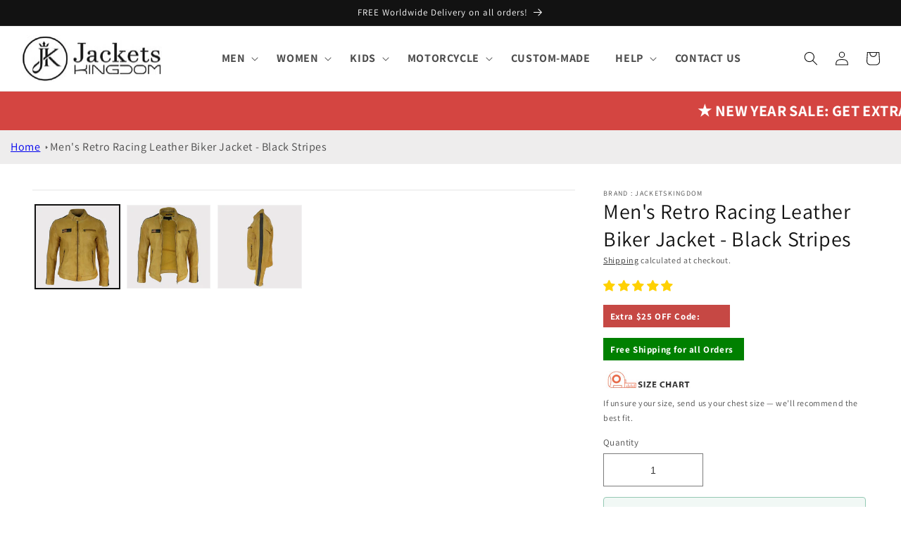

--- FILE ---
content_type: text/html; charset=utf-8
request_url: https://jacketskingdom.com/products/mens-retro-racing-leather-biker-jacket-black-stripes
body_size: 51972
content:
<!doctype html>
<html class="no-js" lang="en">
  <head>
	<!-- Added by AVADA SEO Suite -->
	

	<!-- /Added by AVADA SEO Suite -->
    <meta charset="utf-8">
    <meta http-equiv="X-UA-Compatible" content="IE=edge">
    <meta name="viewport" content="width=device-width,initial-scale=1">
    <meta name="theme-color" content="">
    <link rel="canonical" href="https://jacketskingdom.com/products/mens-retro-racing-leather-biker-jacket-black-stripes">
    <link rel="preconnect" href="https://cdn.shopify.com" crossorigin><link rel="icon" type="image/png" href="//jacketskingdom.com/cdn/shop/files/jacketskingdom-favicon.jpg?crop=center&height=32&v=1676910843&width=32"><link rel="preconnect" href="https://fonts.shopifycdn.com" crossorigin><title>
      Shop Men&#39;s Retro Racing Leather Biker Jacket - Black Stripes
</title>

    
      <meta name="description" content="Elevate your style with our men&#39;s retro racing leather biker jacket featuring grey and yellow stripes. Short and casual. Free shipping &amp; 30-day returns.">
    

    

<meta property="og:site_name" content="jacketskingdom">
<meta property="og:url" content="https://jacketskingdom.com/products/mens-retro-racing-leather-biker-jacket-black-stripes">
<meta property="og:title" content="Shop Men&#39;s Retro Racing Leather Biker Jacket - Black Stripes">
<meta property="og:type" content="product">
<meta property="og:description" content="Elevate your style with our men&#39;s retro racing leather biker jacket featuring grey and yellow stripes. Short and casual. Free shipping &amp; 30-day returns."><meta property="og:image" content="http://jacketskingdom.com/cdn/shop/files/mens-retro-racing-leather-biker-jacket.jpg?v=1694424389">
  <meta property="og:image:secure_url" content="https://jacketskingdom.com/cdn/shop/files/mens-retro-racing-leather-biker-jacket.jpg?v=1694424389">
  <meta property="og:image:width" content="946">
  <meta property="og:image:height" content="946"><meta property="og:price:amount" content="229.99">
  <meta property="og:price:currency" content="USD"><meta name="twitter:card" content="summary_large_image"><meta name="twitter:title" content="Shop Men&#39;s Retro Racing Leather Biker Jacket - Black Stripes"><meta name="twitter:description" content="Elevate your style with our men&#39;s retro racing leather biker jacket featuring grey and yellow stripes. Short and casual. Free shipping &amp; 30-day returns."><script src="//jacketskingdom.com/cdn/shop/t/3/assets/socialtags.js?v=57422270008053763041707656979" type="text/javascript"></script><script src="//jacketskingdom.com/cdn/shop/t/3/assets/datatags.js?v=45466488565082738081707656956" type="text/javascript"></script>


    <script src="//jacketskingdom.com/cdn/shop/t/3/assets/constants.js?v=165488195745554878101707638129" defer="defer"></script>
    <script src="//jacketskingdom.com/cdn/shop/t/3/assets/pubsub.js?v=2921868252632587581707638129" defer="defer"></script>
    <script src="//jacketskingdom.com/cdn/shop/t/3/assets/global.js?v=85297797553816670871707638129" defer="defer"></script>
    <script>window.performance && window.performance.mark && window.performance.mark('shopify.content_for_header.start');</script><meta name="google-site-verification" content="AiurluZnrHnpwpG-044q3VU7fXDxZ4g6toMNVXTw-nM">
<meta id="shopify-digital-wallet" name="shopify-digital-wallet" content="/72121844008/digital_wallets/dialog">
<link rel="alternate" type="application/json+oembed" href="https://jacketskingdom.com/products/mens-retro-racing-leather-biker-jacket-black-stripes.oembed">
<script async="async" src="/checkouts/internal/preloads.js?locale=en-US"></script>
<script id="shopify-features" type="application/json">{"accessToken":"7cff8ec578afcb92d47467b5ba3a207e","betas":["rich-media-storefront-analytics"],"domain":"jacketskingdom.com","predictiveSearch":true,"shopId":72121844008,"locale":"en"}</script>
<script>var Shopify = Shopify || {};
Shopify.shop = "jacketskingdom.myshopify.com";
Shopify.locale = "en";
Shopify.currency = {"active":"USD","rate":"1.0"};
Shopify.country = "US";
Shopify.theme = {"name":"Dawn | OPTIMIZED","id":165061984552,"schema_name":"Dawn","schema_version":"8.0.0","theme_store_id":887,"role":"main"};
Shopify.theme.handle = "null";
Shopify.theme.style = {"id":null,"handle":null};
Shopify.cdnHost = "jacketskingdom.com/cdn";
Shopify.routes = Shopify.routes || {};
Shopify.routes.root = "/";</script>
<script type="module">!function(o){(o.Shopify=o.Shopify||{}).modules=!0}(window);</script>
<script>!function(o){function n(){var o=[];function n(){o.push(Array.prototype.slice.apply(arguments))}return n.q=o,n}var t=o.Shopify=o.Shopify||{};t.loadFeatures=n(),t.autoloadFeatures=n()}(window);</script>
<script id="shop-js-analytics" type="application/json">{"pageType":"product"}</script>
<script defer="defer" async type="module" src="//jacketskingdom.com/cdn/shopifycloud/shop-js/modules/v2/client.init-shop-cart-sync_C5BV16lS.en.esm.js"></script>
<script defer="defer" async type="module" src="//jacketskingdom.com/cdn/shopifycloud/shop-js/modules/v2/chunk.common_CygWptCX.esm.js"></script>
<script type="module">
  await import("//jacketskingdom.com/cdn/shopifycloud/shop-js/modules/v2/client.init-shop-cart-sync_C5BV16lS.en.esm.js");
await import("//jacketskingdom.com/cdn/shopifycloud/shop-js/modules/v2/chunk.common_CygWptCX.esm.js");

  window.Shopify.SignInWithShop?.initShopCartSync?.({"fedCMEnabled":true,"windoidEnabled":true});

</script>
<script>(function() {
  var isLoaded = false;
  function asyncLoad() {
    if (isLoaded) return;
    isLoaded = true;
    var urls = ["https:\/\/cookie-bar.salessquad.co.uk\/scripts\/fcb_03bf27864437082a991bcc61aae4c946.js?shop=jacketskingdom.myshopify.com"];
    for (var i = 0; i < urls.length; i++) {
      var s = document.createElement('script');
      s.type = 'text/javascript';
      s.async = true;
      s.src = urls[i];
      var x = document.getElementsByTagName('script')[0];
      x.parentNode.insertBefore(s, x);
    }
  };
  if(window.attachEvent) {
    window.attachEvent('onload', asyncLoad);
  } else {
    window.addEventListener('load', asyncLoad, false);
  }
})();</script>
<script id="__st">var __st={"a":72121844008,"offset":18000,"reqid":"749e6aae-af90-458f-9bfd-3f54b410563f-1768745956","pageurl":"jacketskingdom.com\/products\/mens-retro-racing-leather-biker-jacket-black-stripes","u":"e3b19166d7fd","p":"product","rtyp":"product","rid":8579207135528};</script>
<script>window.ShopifyPaypalV4VisibilityTracking = true;</script>
<script id="captcha-bootstrap">!function(){'use strict';const t='contact',e='account',n='new_comment',o=[[t,t],['blogs',n],['comments',n],[t,'customer']],c=[[e,'customer_login'],[e,'guest_login'],[e,'recover_customer_password'],[e,'create_customer']],r=t=>t.map((([t,e])=>`form[action*='/${t}']:not([data-nocaptcha='true']) input[name='form_type'][value='${e}']`)).join(','),a=t=>()=>t?[...document.querySelectorAll(t)].map((t=>t.form)):[];function s(){const t=[...o],e=r(t);return a(e)}const i='password',u='form_key',d=['recaptcha-v3-token','g-recaptcha-response','h-captcha-response',i],f=()=>{try{return window.sessionStorage}catch{return}},m='__shopify_v',_=t=>t.elements[u];function p(t,e,n=!1){try{const o=window.sessionStorage,c=JSON.parse(o.getItem(e)),{data:r}=function(t){const{data:e,action:n}=t;return t[m]||n?{data:e,action:n}:{data:t,action:n}}(c);for(const[e,n]of Object.entries(r))t.elements[e]&&(t.elements[e].value=n);n&&o.removeItem(e)}catch(o){console.error('form repopulation failed',{error:o})}}const l='form_type',E='cptcha';function T(t){t.dataset[E]=!0}const w=window,h=w.document,L='Shopify',v='ce_forms',y='captcha';let A=!1;((t,e)=>{const n=(g='f06e6c50-85a8-45c8-87d0-21a2b65856fe',I='https://cdn.shopify.com/shopifycloud/storefront-forms-hcaptcha/ce_storefront_forms_captcha_hcaptcha.v1.5.2.iife.js',D={infoText:'Protected by hCaptcha',privacyText:'Privacy',termsText:'Terms'},(t,e,n)=>{const o=w[L][v],c=o.bindForm;if(c)return c(t,g,e,D).then(n);var r;o.q.push([[t,g,e,D],n]),r=I,A||(h.body.append(Object.assign(h.createElement('script'),{id:'captcha-provider',async:!0,src:r})),A=!0)});var g,I,D;w[L]=w[L]||{},w[L][v]=w[L][v]||{},w[L][v].q=[],w[L][y]=w[L][y]||{},w[L][y].protect=function(t,e){n(t,void 0,e),T(t)},Object.freeze(w[L][y]),function(t,e,n,w,h,L){const[v,y,A,g]=function(t,e,n){const i=e?o:[],u=t?c:[],d=[...i,...u],f=r(d),m=r(i),_=r(d.filter((([t,e])=>n.includes(e))));return[a(f),a(m),a(_),s()]}(w,h,L),I=t=>{const e=t.target;return e instanceof HTMLFormElement?e:e&&e.form},D=t=>v().includes(t);t.addEventListener('submit',(t=>{const e=I(t);if(!e)return;const n=D(e)&&!e.dataset.hcaptchaBound&&!e.dataset.recaptchaBound,o=_(e),c=g().includes(e)&&(!o||!o.value);(n||c)&&t.preventDefault(),c&&!n&&(function(t){try{if(!f())return;!function(t){const e=f();if(!e)return;const n=_(t);if(!n)return;const o=n.value;o&&e.removeItem(o)}(t);const e=Array.from(Array(32),(()=>Math.random().toString(36)[2])).join('');!function(t,e){_(t)||t.append(Object.assign(document.createElement('input'),{type:'hidden',name:u})),t.elements[u].value=e}(t,e),function(t,e){const n=f();if(!n)return;const o=[...t.querySelectorAll(`input[type='${i}']`)].map((({name:t})=>t)),c=[...d,...o],r={};for(const[a,s]of new FormData(t).entries())c.includes(a)||(r[a]=s);n.setItem(e,JSON.stringify({[m]:1,action:t.action,data:r}))}(t,e)}catch(e){console.error('failed to persist form',e)}}(e),e.submit())}));const S=(t,e)=>{t&&!t.dataset[E]&&(n(t,e.some((e=>e===t))),T(t))};for(const o of['focusin','change'])t.addEventListener(o,(t=>{const e=I(t);D(e)&&S(e,y())}));const B=e.get('form_key'),M=e.get(l),P=B&&M;t.addEventListener('DOMContentLoaded',(()=>{const t=y();if(P)for(const e of t)e.elements[l].value===M&&p(e,B);[...new Set([...A(),...v().filter((t=>'true'===t.dataset.shopifyCaptcha))])].forEach((e=>S(e,t)))}))}(h,new URLSearchParams(w.location.search),n,t,e,['guest_login'])})(!0,!0)}();</script>
<script integrity="sha256-4kQ18oKyAcykRKYeNunJcIwy7WH5gtpwJnB7kiuLZ1E=" data-source-attribution="shopify.loadfeatures" defer="defer" src="//jacketskingdom.com/cdn/shopifycloud/storefront/assets/storefront/load_feature-a0a9edcb.js" crossorigin="anonymous"></script>
<script data-source-attribution="shopify.dynamic_checkout.dynamic.init">var Shopify=Shopify||{};Shopify.PaymentButton=Shopify.PaymentButton||{isStorefrontPortableWallets:!0,init:function(){window.Shopify.PaymentButton.init=function(){};var t=document.createElement("script");t.src="https://jacketskingdom.com/cdn/shopifycloud/portable-wallets/latest/portable-wallets.en.js",t.type="module",document.head.appendChild(t)}};
</script>
<script data-source-attribution="shopify.dynamic_checkout.buyer_consent">
  function portableWalletsHideBuyerConsent(e){var t=document.getElementById("shopify-buyer-consent"),n=document.getElementById("shopify-subscription-policy-button");t&&n&&(t.classList.add("hidden"),t.setAttribute("aria-hidden","true"),n.removeEventListener("click",e))}function portableWalletsShowBuyerConsent(e){var t=document.getElementById("shopify-buyer-consent"),n=document.getElementById("shopify-subscription-policy-button");t&&n&&(t.classList.remove("hidden"),t.removeAttribute("aria-hidden"),n.addEventListener("click",e))}window.Shopify?.PaymentButton&&(window.Shopify.PaymentButton.hideBuyerConsent=portableWalletsHideBuyerConsent,window.Shopify.PaymentButton.showBuyerConsent=portableWalletsShowBuyerConsent);
</script>
<script>
  function portableWalletsCleanup(e){e&&e.src&&console.error("Failed to load portable wallets script "+e.src);var t=document.querySelectorAll("shopify-accelerated-checkout .shopify-payment-button__skeleton, shopify-accelerated-checkout-cart .wallet-cart-button__skeleton"),e=document.getElementById("shopify-buyer-consent");for(let e=0;e<t.length;e++)t[e].remove();e&&e.remove()}function portableWalletsNotLoadedAsModule(e){e instanceof ErrorEvent&&"string"==typeof e.message&&e.message.includes("import.meta")&&"string"==typeof e.filename&&e.filename.includes("portable-wallets")&&(window.removeEventListener("error",portableWalletsNotLoadedAsModule),window.Shopify.PaymentButton.failedToLoad=e,"loading"===document.readyState?document.addEventListener("DOMContentLoaded",window.Shopify.PaymentButton.init):window.Shopify.PaymentButton.init())}window.addEventListener("error",portableWalletsNotLoadedAsModule);
</script>

<script type="module" src="https://jacketskingdom.com/cdn/shopifycloud/portable-wallets/latest/portable-wallets.en.js" onError="portableWalletsCleanup(this)" crossorigin="anonymous"></script>
<script nomodule>
  document.addEventListener("DOMContentLoaded", portableWalletsCleanup);
</script>

<script id='scb4127' type='text/javascript' async='' src='https://jacketskingdom.com/cdn/shopifycloud/privacy-banner/storefront-banner.js'></script><link id="shopify-accelerated-checkout-styles" rel="stylesheet" media="screen" href="https://jacketskingdom.com/cdn/shopifycloud/portable-wallets/latest/accelerated-checkout-backwards-compat.css" crossorigin="anonymous">
<style id="shopify-accelerated-checkout-cart">
        #shopify-buyer-consent {
  margin-top: 1em;
  display: inline-block;
  width: 100%;
}

#shopify-buyer-consent.hidden {
  display: none;
}

#shopify-subscription-policy-button {
  background: none;
  border: none;
  padding: 0;
  text-decoration: underline;
  font-size: inherit;
  cursor: pointer;
}

#shopify-subscription-policy-button::before {
  box-shadow: none;
}

      </style>
<script id="sections-script" data-sections="header,footer" defer="defer" src="//jacketskingdom.com/cdn/shop/t/3/compiled_assets/scripts.js?3105"></script>
<script>window.performance && window.performance.mark && window.performance.mark('shopify.content_for_header.end');</script>


    <style data-shopify>
      @font-face {
  font-family: Assistant;
  font-weight: 400;
  font-style: normal;
  font-display: swap;
  src: url("//jacketskingdom.com/cdn/fonts/assistant/assistant_n4.9120912a469cad1cc292572851508ca49d12e768.woff2") format("woff2"),
       url("//jacketskingdom.com/cdn/fonts/assistant/assistant_n4.6e9875ce64e0fefcd3f4446b7ec9036b3ddd2985.woff") format("woff");
}

      @font-face {
  font-family: Assistant;
  font-weight: 700;
  font-style: normal;
  font-display: swap;
  src: url("//jacketskingdom.com/cdn/fonts/assistant/assistant_n7.bf44452348ec8b8efa3aa3068825305886b1c83c.woff2") format("woff2"),
       url("//jacketskingdom.com/cdn/fonts/assistant/assistant_n7.0c887fee83f6b3bda822f1150b912c72da0f7b64.woff") format("woff");
}

      
      
      @font-face {
  font-family: Assistant;
  font-weight: 400;
  font-style: normal;
  font-display: swap;
  src: url("//jacketskingdom.com/cdn/fonts/assistant/assistant_n4.9120912a469cad1cc292572851508ca49d12e768.woff2") format("woff2"),
       url("//jacketskingdom.com/cdn/fonts/assistant/assistant_n4.6e9875ce64e0fefcd3f4446b7ec9036b3ddd2985.woff") format("woff");
}


      :root {
        --font-body-family: Assistant, sans-serif;
        --font-body-style: normal;
        --font-body-weight: 400;
        --font-body-weight-bold: 700;

        --font-heading-family: Assistant, sans-serif;
        --font-heading-style: normal;
        --font-heading-weight: 400;

        --font-body-scale: 1.0;
        --font-heading-scale: 1.0;

        --color-base-text: 18, 18, 18;
        --color-shadow: 18, 18, 18;
        --color-base-background-1: 255, 255, 255;
        --color-base-background-2: 243, 243, 243;
        --color-base-solid-button-labels: 255, 255, 255;
        --color-base-outline-button-labels: 18, 18, 18;
        --color-base-accent-1: 18, 18, 18;
        --color-base-accent-2: 198, 72, 68;
        --payment-terms-background-color: #ffffff;

        --gradient-base-background-1: #ffffff;
        --gradient-base-background-2: #f3f3f3;
        --gradient-base-accent-1: #121212;
        --gradient-base-accent-2: #c64844;

        --media-padding: px;
        --media-border-opacity: 0.05;
        --media-border-width: 1px;
        --media-radius: 0px;
        --media-shadow-opacity: 0.0;
        --media-shadow-horizontal-offset: 0px;
        --media-shadow-vertical-offset: 4px;
        --media-shadow-blur-radius: 5px;
        --media-shadow-visible: 0;

        --page-width: 140rem;
        --page-width-margin: 0rem;

        --product-card-image-padding: 0.0rem;
        --product-card-corner-radius: 0.0rem;
        --product-card-text-alignment: left;
        --product-card-border-width: 0.0rem;
        --product-card-border-opacity: 0.1;
        --product-card-shadow-opacity: 0.0;
        --product-card-shadow-visible: 0;
        --product-card-shadow-horizontal-offset: 0.0rem;
        --product-card-shadow-vertical-offset: 0.4rem;
        --product-card-shadow-blur-radius: 0.5rem;

        --collection-card-image-padding: 0.0rem;
        --collection-card-corner-radius: 0.0rem;
        --collection-card-text-alignment: left;
        --collection-card-border-width: 0.0rem;
        --collection-card-border-opacity: 0.1;
        --collection-card-shadow-opacity: 0.0;
        --collection-card-shadow-visible: 0;
        --collection-card-shadow-horizontal-offset: 0.0rem;
        --collection-card-shadow-vertical-offset: 0.4rem;
        --collection-card-shadow-blur-radius: 0.5rem;

        --blog-card-image-padding: 0.0rem;
        --blog-card-corner-radius: 0.0rem;
        --blog-card-text-alignment: left;
        --blog-card-border-width: 0.0rem;
        --blog-card-border-opacity: 0.1;
        --blog-card-shadow-opacity: 0.0;
        --blog-card-shadow-visible: 0;
        --blog-card-shadow-horizontal-offset: 0.0rem;
        --blog-card-shadow-vertical-offset: 0.4rem;
        --blog-card-shadow-blur-radius: 0.5rem;

        --badge-corner-radius: 4.0rem;

        --popup-border-width: 1px;
        --popup-border-opacity: 0.1;
        --popup-corner-radius: 0px;
        --popup-shadow-opacity: 0.0;
        --popup-shadow-horizontal-offset: 0px;
        --popup-shadow-vertical-offset: 4px;
        --popup-shadow-blur-radius: 5px;

        --drawer-border-width: 1px;
        --drawer-border-opacity: 0.1;
        --drawer-shadow-opacity: 0.0;
        --drawer-shadow-horizontal-offset: 0px;
        --drawer-shadow-vertical-offset: 4px;
        --drawer-shadow-blur-radius: 5px;

        --spacing-sections-desktop: 0px;
        --spacing-sections-mobile: 0px;

        --grid-desktop-vertical-spacing: 8px;
        --grid-desktop-horizontal-spacing: 8px;
        --grid-mobile-vertical-spacing: 4px;
        --grid-mobile-horizontal-spacing: 4px;

        --text-boxes-border-opacity: 0.1;
        --text-boxes-border-width: 0px;
        --text-boxes-radius: 0px;
        --text-boxes-shadow-opacity: 0.0;
        --text-boxes-shadow-visible: 0;
        --text-boxes-shadow-horizontal-offset: 0px;
        --text-boxes-shadow-vertical-offset: 4px;
        --text-boxes-shadow-blur-radius: 5px;

        --buttons-radius: 0px;
        --buttons-radius-outset: 0px;
        --buttons-border-width: 1px;
        --buttons-border-opacity: 1.0;
        --buttons-shadow-opacity: 0.0;
        --buttons-shadow-visible: 0;
        --buttons-shadow-horizontal-offset: 0px;
        --buttons-shadow-vertical-offset: 4px;
        --buttons-shadow-blur-radius: 5px;
        --buttons-border-offset: 0px;

        --inputs-radius: 0px;
        --inputs-border-width: 1px;
        --inputs-border-opacity: 0.55;
        --inputs-shadow-opacity: 0.0;
        --inputs-shadow-horizontal-offset: 0px;
        --inputs-margin-offset: 0px;
        --inputs-shadow-vertical-offset: 4px;
        --inputs-shadow-blur-radius: 5px;
        --inputs-radius-outset: 0px;

        --variant-pills-radius: 40px;
        --variant-pills-border-width: 1px;
        --variant-pills-border-opacity: 0.55;
        --variant-pills-shadow-opacity: 0.0;
        --variant-pills-shadow-horizontal-offset: 0px;
        --variant-pills-shadow-vertical-offset: 4px;
        --variant-pills-shadow-blur-radius: 5px;
      }

      *,
      *::before,
      *::after {
        box-sizing: inherit;
      }

      html {
        box-sizing: border-box;
        font-size: calc(var(--font-body-scale) * 62.5%);
        height: 100%;
      }

      body {
        display: grid;
        grid-template-rows: auto auto 1fr auto;
        grid-template-columns: 100%;
        min-height: 100%;
        margin: 0;
        font-size: 1.5rem;
        letter-spacing: 0.06rem;
        line-height: calc(1 + 0.8 / var(--font-body-scale));
        font-family: var(--font-body-family);
        font-style: var(--font-body-style);
        font-weight: var(--font-body-weight);
      }

      @media screen and (min-width: 750px) {
        body {
          font-size: 1.6rem;
        }
      }
    </style>

    <link href="//jacketskingdom.com/cdn/shop/t/3/assets/base.css?v=116317760205073340541755332835" rel="stylesheet" type="text/css" media="all" />
<link rel="preload" as="font" href="//jacketskingdom.com/cdn/fonts/assistant/assistant_n4.9120912a469cad1cc292572851508ca49d12e768.woff2" type="font/woff2" crossorigin><link rel="preload" as="font" href="//jacketskingdom.com/cdn/fonts/assistant/assistant_n4.9120912a469cad1cc292572851508ca49d12e768.woff2" type="font/woff2" crossorigin><link rel="stylesheet" href="//jacketskingdom.com/cdn/shop/t/3/assets/component-predictive-search.css?v=85913294783299393391707638129" media="print" onload="this.media='all'"><script>document.documentElement.className = document.documentElement.className.replace('no-js', 'js');
    if (Shopify.designMode) {
      document.documentElement.classList.add('shopify-design-mode');
    }
    </script>
  <link rel="stylesheet" href="//jacketskingdom.com/cdn/shop/t/3/assets/style.css?v=3509984830250848561707638129">
<meta name="google-site-verification" content="ovr4JT_WQChZlDwgomz3NfoPIt0Fo_71A26kQqVlRHw" />
<!-- Google tag (gtag.js) -->
<script async src="https://www.googletagmanager.com/gtag/js?id=G-HNNR7YXQ68"></script>
<script>
  window.dataLayer = window.dataLayer || [];
  function gtag(){dataLayer.push(arguments);}
  gtag('js', new Date());

  gtag('config', 'G-HNNR7YXQ68');
</script>
  <meta name="p:domain_verify" content="bcc151029c03f44d6646295ed0e83da1"/>
    <meta name="google-adsense-account" content="ca-pub-7838095696351095">
    <meta name="tp-claim" content="3d8935d4e10c07">
  
<script>
    
    
    
    
    var gsf_conversion_data = {page_type : 'product', event : 'view_item', data : {product_data : [{variant_id : 46571467571496, product_id : 8579207135528, name : "Men&#39;s Retro Racing Leather Biker Jacket - Black Stripes", price : "229.99", currency : "USD", sku : "", brand : "jacketskingdom", variant : "XS", category : "", quantity : "0" }], total_price : "229.99", shop_currency : "USD"}};
    
</script>
<!-- BEGIN app block: shopify://apps/judge-me-reviews/blocks/judgeme_core/61ccd3b1-a9f2-4160-9fe9-4fec8413e5d8 --><!-- Start of Judge.me Core -->






<link rel="dns-prefetch" href="https://cdnwidget.judge.me">
<link rel="dns-prefetch" href="https://cdn.judge.me">
<link rel="dns-prefetch" href="https://cdn1.judge.me">
<link rel="dns-prefetch" href="https://api.judge.me">

<script data-cfasync='false' class='jdgm-settings-script'>window.jdgmSettings={"pagination":5,"disable_web_reviews":false,"badge_no_review_text":"No reviews","badge_n_reviews_text":"{{ n }} review/reviews","badge_star_color":"#ffd103","hide_badge_preview_if_no_reviews":true,"badge_hide_text":false,"enforce_center_preview_badge":false,"widget_title":"Customer Reviews","widget_open_form_text":"Write a review","widget_close_form_text":"Cancel review","widget_refresh_page_text":"Refresh page","widget_summary_text":"Based on {{ number_of_reviews }} review/reviews","widget_no_review_text":"Be the first to write a review","widget_name_field_text":"Display name","widget_verified_name_field_text":"Verified Name (public)","widget_name_placeholder_text":"Display name","widget_required_field_error_text":"This field is required.","widget_email_field_text":"Email address","widget_verified_email_field_text":"Verified Email (private, can not be edited)","widget_email_placeholder_text":"Your email address","widget_email_field_error_text":"Please enter a valid email address.","widget_rating_field_text":"Rating","widget_review_title_field_text":"Review Title","widget_review_title_placeholder_text":"Give your review a title","widget_review_body_field_text":"Review content","widget_review_body_placeholder_text":"Start writing here...","widget_pictures_field_text":"Picture/Video (optional)","widget_submit_review_text":"Submit Review","widget_submit_verified_review_text":"Submit Verified Review","widget_submit_success_msg_with_auto_publish":"Thank you! Please refresh the page in a few moments to see your review. You can remove or edit your review by logging into \u003ca href='https://judge.me/login' target='_blank' rel='nofollow noopener'\u003eJudge.me\u003c/a\u003e","widget_submit_success_msg_no_auto_publish":"Thank you! Your review will be published as soon as it is approved by the shop admin. You can remove or edit your review by logging into \u003ca href='https://judge.me/login' target='_blank' rel='nofollow noopener'\u003eJudge.me\u003c/a\u003e","widget_show_default_reviews_out_of_total_text":"Showing {{ n_reviews_shown }} out of {{ n_reviews }} reviews.","widget_show_all_link_text":"Show all","widget_show_less_link_text":"Show less","widget_author_said_text":"{{ reviewer_name }} said:","widget_days_text":"{{ n }} days ago","widget_weeks_text":"{{ n }} week/weeks ago","widget_months_text":"{{ n }} month/months ago","widget_years_text":"{{ n }} year/years ago","widget_yesterday_text":"Yesterday","widget_today_text":"Today","widget_replied_text":"\u003e\u003e {{ shop_name }} replied:","widget_read_more_text":"Read more","widget_reviewer_name_as_initial":"","widget_rating_filter_color":"#fbcd0a","widget_rating_filter_see_all_text":"See all reviews","widget_sorting_most_recent_text":"Most Recent","widget_sorting_highest_rating_text":"Highest Rating","widget_sorting_lowest_rating_text":"Lowest Rating","widget_sorting_with_pictures_text":"Only Pictures","widget_sorting_most_helpful_text":"Most Helpful","widget_open_question_form_text":"Ask a question","widget_reviews_subtab_text":"Reviews","widget_questions_subtab_text":"Questions","widget_question_label_text":"Question","widget_answer_label_text":"Answer","widget_question_placeholder_text":"Write your question here","widget_submit_question_text":"Submit Question","widget_question_submit_success_text":"Thank you for your question! We will notify you once it gets answered.","widget_star_color":"#ffd103","verified_badge_text":"Verified","verified_badge_bg_color":"","verified_badge_text_color":"","verified_badge_placement":"left-of-reviewer-name","widget_review_max_height":"","widget_hide_border":false,"widget_social_share":false,"widget_thumb":false,"widget_review_location_show":false,"widget_location_format":"","all_reviews_include_out_of_store_products":true,"all_reviews_out_of_store_text":"(out of store)","all_reviews_pagination":100,"all_reviews_product_name_prefix_text":"about","enable_review_pictures":true,"enable_question_anwser":false,"widget_theme":"default","review_date_format":"mm/dd/yyyy","default_sort_method":"most-recent","widget_product_reviews_subtab_text":"Product Reviews","widget_shop_reviews_subtab_text":"Shop Reviews","widget_other_products_reviews_text":"Reviews for other products","widget_store_reviews_subtab_text":"Store reviews","widget_no_store_reviews_text":"This store hasn't received any reviews yet","widget_web_restriction_product_reviews_text":"This product hasn't received any reviews yet","widget_no_items_text":"No items found","widget_show_more_text":"Show more","widget_write_a_store_review_text":"Write a Store Review","widget_other_languages_heading":"Reviews in Other Languages","widget_translate_review_text":"Translate review to {{ language }}","widget_translating_review_text":"Translating...","widget_show_original_translation_text":"Show original ({{ language }})","widget_translate_review_failed_text":"Review couldn't be translated.","widget_translate_review_retry_text":"Retry","widget_translate_review_try_again_later_text":"Try again later","show_product_url_for_grouped_product":false,"widget_sorting_pictures_first_text":"Pictures First","show_pictures_on_all_rev_page_mobile":false,"show_pictures_on_all_rev_page_desktop":false,"floating_tab_hide_mobile_install_preference":false,"floating_tab_button_name":"★ Reviews","floating_tab_title":"Let customers speak for us","floating_tab_button_color":"","floating_tab_button_background_color":"","floating_tab_url":"","floating_tab_url_enabled":false,"floating_tab_tab_style":"text","all_reviews_text_badge_text":"Customers rate us {{ shop.metafields.judgeme.all_reviews_rating | round: 1 }}/5 based on {{ shop.metafields.judgeme.all_reviews_count }} reviews.","all_reviews_text_badge_text_branded_style":"{{ shop.metafields.judgeme.all_reviews_rating | round: 1 }} out of 5 stars based on {{ shop.metafields.judgeme.all_reviews_count }} reviews","is_all_reviews_text_badge_a_link":false,"show_stars_for_all_reviews_text_badge":false,"all_reviews_text_badge_url":"","all_reviews_text_style":"text","all_reviews_text_color_style":"judgeme_brand_color","all_reviews_text_color":"#108474","all_reviews_text_show_jm_brand":true,"featured_carousel_show_header":true,"featured_carousel_title":"Let customers speak for us","testimonials_carousel_title":"Customers are saying","videos_carousel_title":"Real customer stories","cards_carousel_title":"Customers are saying","featured_carousel_count_text":"from {{ n }} reviews","featured_carousel_add_link_to_all_reviews_page":false,"featured_carousel_url":"","featured_carousel_show_images":true,"featured_carousel_autoslide_interval":5,"featured_carousel_arrows_on_the_sides":false,"featured_carousel_height":250,"featured_carousel_width":80,"featured_carousel_image_size":0,"featured_carousel_image_height":250,"featured_carousel_arrow_color":"#eeeeee","verified_count_badge_style":"vintage","verified_count_badge_orientation":"horizontal","verified_count_badge_color_style":"judgeme_brand_color","verified_count_badge_color":"#108474","is_verified_count_badge_a_link":false,"verified_count_badge_url":"","verified_count_badge_show_jm_brand":true,"widget_rating_preset_default":5,"widget_first_sub_tab":"product-reviews","widget_show_histogram":true,"widget_histogram_use_custom_color":false,"widget_pagination_use_custom_color":false,"widget_star_use_custom_color":true,"widget_verified_badge_use_custom_color":false,"widget_write_review_use_custom_color":false,"picture_reminder_submit_button":"Upload Pictures","enable_review_videos":false,"mute_video_by_default":false,"widget_sorting_videos_first_text":"Videos First","widget_review_pending_text":"Pending","featured_carousel_items_for_large_screen":3,"social_share_options_order":"Facebook,Twitter","remove_microdata_snippet":true,"disable_json_ld":false,"enable_json_ld_products":false,"preview_badge_show_question_text":false,"preview_badge_no_question_text":"No questions","preview_badge_n_question_text":"{{ number_of_questions }} question/questions","qa_badge_show_icon":false,"qa_badge_position":"same-row","remove_judgeme_branding":false,"widget_add_search_bar":false,"widget_search_bar_placeholder":"Search","widget_sorting_verified_only_text":"Verified only","featured_carousel_theme":"default","featured_carousel_show_rating":true,"featured_carousel_show_title":true,"featured_carousel_show_body":true,"featured_carousel_show_date":false,"featured_carousel_show_reviewer":true,"featured_carousel_show_product":false,"featured_carousel_header_background_color":"#108474","featured_carousel_header_text_color":"#ffffff","featured_carousel_name_product_separator":"reviewed","featured_carousel_full_star_background":"#108474","featured_carousel_empty_star_background":"#dadada","featured_carousel_vertical_theme_background":"#f9fafb","featured_carousel_verified_badge_enable":true,"featured_carousel_verified_badge_color":"#108474","featured_carousel_border_style":"round","featured_carousel_review_line_length_limit":3,"featured_carousel_more_reviews_button_text":"Read more reviews","featured_carousel_view_product_button_text":"View product","all_reviews_page_load_reviews_on":"scroll","all_reviews_page_load_more_text":"Load More Reviews","disable_fb_tab_reviews":false,"enable_ajax_cdn_cache":false,"widget_advanced_speed_features":5,"widget_public_name_text":"displayed publicly like","default_reviewer_name":"John Smith","default_reviewer_name_has_non_latin":true,"widget_reviewer_anonymous":"Anonymous","medals_widget_title":"Judge.me Review Medals","medals_widget_background_color":"#f9fafb","medals_widget_position":"footer_all_pages","medals_widget_border_color":"#f9fafb","medals_widget_verified_text_position":"left","medals_widget_use_monochromatic_version":false,"medals_widget_elements_color":"#108474","show_reviewer_avatar":true,"widget_invalid_yt_video_url_error_text":"Not a YouTube video URL","widget_max_length_field_error_text":"Please enter no more than {0} characters.","widget_show_country_flag":false,"widget_show_collected_via_shop_app":true,"widget_verified_by_shop_badge_style":"light","widget_verified_by_shop_text":"Verified by Shop","widget_show_photo_gallery":false,"widget_load_with_code_splitting":true,"widget_ugc_install_preference":false,"widget_ugc_title":"Made by us, Shared by you","widget_ugc_subtitle":"Tag us to see your picture featured in our page","widget_ugc_arrows_color":"#ffffff","widget_ugc_primary_button_text":"Buy Now","widget_ugc_primary_button_background_color":"#108474","widget_ugc_primary_button_text_color":"#ffffff","widget_ugc_primary_button_border_width":"0","widget_ugc_primary_button_border_style":"none","widget_ugc_primary_button_border_color":"#108474","widget_ugc_primary_button_border_radius":"25","widget_ugc_secondary_button_text":"Load More","widget_ugc_secondary_button_background_color":"#ffffff","widget_ugc_secondary_button_text_color":"#108474","widget_ugc_secondary_button_border_width":"2","widget_ugc_secondary_button_border_style":"solid","widget_ugc_secondary_button_border_color":"#108474","widget_ugc_secondary_button_border_radius":"25","widget_ugc_reviews_button_text":"View Reviews","widget_ugc_reviews_button_background_color":"#ffffff","widget_ugc_reviews_button_text_color":"#108474","widget_ugc_reviews_button_border_width":"2","widget_ugc_reviews_button_border_style":"solid","widget_ugc_reviews_button_border_color":"#108474","widget_ugc_reviews_button_border_radius":"25","widget_ugc_reviews_button_link_to":"judgeme-reviews-page","widget_ugc_show_post_date":true,"widget_ugc_max_width":"800","widget_rating_metafield_value_type":true,"widget_primary_color":"#7c7c7c","widget_enable_secondary_color":true,"widget_secondary_color":"#ffa403","widget_summary_average_rating_text":"{{ average_rating }} out of 5","widget_media_grid_title":"Customer photos \u0026 videos","widget_media_grid_see_more_text":"See more","widget_round_style":false,"widget_show_product_medals":false,"widget_verified_by_judgeme_text":"Verified by Judge.me","widget_show_store_medals":true,"widget_verified_by_judgeme_text_in_store_medals":"Verified by Judge.me","widget_media_field_exceed_quantity_message":"Sorry, we can only accept {{ max_media }} for one review.","widget_media_field_exceed_limit_message":"{{ file_name }} is too large, please select a {{ media_type }} less than {{ size_limit }}MB.","widget_review_submitted_text":"Review Submitted!","widget_question_submitted_text":"Question Submitted!","widget_close_form_text_question":"Cancel","widget_write_your_answer_here_text":"Write your answer here","widget_enabled_branded_link":true,"widget_show_collected_by_judgeme":false,"widget_reviewer_name_color":"","widget_write_review_text_color":"","widget_write_review_bg_color":"","widget_collected_by_judgeme_text":"collected by Judge.me","widget_pagination_type":"standard","widget_load_more_text":"Load More","widget_load_more_color":"#108474","widget_full_review_text":"Full Review","widget_read_more_reviews_text":"Read More Reviews","widget_read_questions_text":"Read Questions","widget_questions_and_answers_text":"Questions \u0026 Answers","widget_verified_by_text":"Verified by","widget_verified_text":"Verified","widget_number_of_reviews_text":"{{ number_of_reviews }} reviews","widget_back_button_text":"Back","widget_next_button_text":"Next","widget_custom_forms_filter_button":"Filters","custom_forms_style":"vertical","widget_show_review_information":false,"how_reviews_are_collected":"How reviews are collected?","widget_show_review_keywords":false,"widget_gdpr_statement":"How we use your data: We'll only contact you about the review you left, and only if necessary. By submitting your review, you agree to Judge.me's \u003ca href='https://judge.me/terms' target='_blank' rel='nofollow noopener'\u003eterms\u003c/a\u003e, \u003ca href='https://judge.me/privacy' target='_blank' rel='nofollow noopener'\u003eprivacy\u003c/a\u003e and \u003ca href='https://judge.me/content-policy' target='_blank' rel='nofollow noopener'\u003econtent\u003c/a\u003e policies.","widget_multilingual_sorting_enabled":false,"widget_translate_review_content_enabled":false,"widget_translate_review_content_method":"manual","popup_widget_review_selection":"automatically_with_pictures","popup_widget_round_border_style":true,"popup_widget_show_title":true,"popup_widget_show_body":true,"popup_widget_show_reviewer":false,"popup_widget_show_product":true,"popup_widget_show_pictures":true,"popup_widget_use_review_picture":true,"popup_widget_show_on_home_page":true,"popup_widget_show_on_product_page":true,"popup_widget_show_on_collection_page":true,"popup_widget_show_on_cart_page":true,"popup_widget_position":"bottom_left","popup_widget_first_review_delay":5,"popup_widget_duration":5,"popup_widget_interval":5,"popup_widget_review_count":5,"popup_widget_hide_on_mobile":true,"review_snippet_widget_round_border_style":true,"review_snippet_widget_card_color":"#FFFFFF","review_snippet_widget_slider_arrows_background_color":"#FFFFFF","review_snippet_widget_slider_arrows_color":"#000000","review_snippet_widget_star_color":"#108474","show_product_variant":false,"all_reviews_product_variant_label_text":"Variant: ","widget_show_verified_branding":false,"widget_ai_summary_title":"Customers say","widget_ai_summary_disclaimer":"AI-powered review summary based on recent customer reviews","widget_show_ai_summary":false,"widget_show_ai_summary_bg":false,"widget_show_review_title_input":true,"redirect_reviewers_invited_via_email":"review_widget","request_store_review_after_product_review":false,"request_review_other_products_in_order":false,"review_form_color_scheme":"default","review_form_corner_style":"square","review_form_star_color":{},"review_form_text_color":"#333333","review_form_background_color":"#ffffff","review_form_field_background_color":"#fafafa","review_form_button_color":{},"review_form_button_text_color":"#ffffff","review_form_modal_overlay_color":"#000000","review_content_screen_title_text":"How would you rate this product?","review_content_introduction_text":"We would love it if you would share a bit about your experience.","store_review_form_title_text":"How would you rate this store?","store_review_form_introduction_text":"We would love it if you would share a bit about your experience.","show_review_guidance_text":true,"one_star_review_guidance_text":"Poor","five_star_review_guidance_text":"Great","customer_information_screen_title_text":"About you","customer_information_introduction_text":"Please tell us more about you.","custom_questions_screen_title_text":"Your experience in more detail","custom_questions_introduction_text":"Here are a few questions to help us understand more about your experience.","review_submitted_screen_title_text":"Thanks for your review!","review_submitted_screen_thank_you_text":"We are processing it and it will appear on the store soon.","review_submitted_screen_email_verification_text":"Please confirm your email by clicking the link we just sent you. This helps us keep reviews authentic.","review_submitted_request_store_review_text":"Would you like to share your experience of shopping with us?","review_submitted_review_other_products_text":"Would you like to review these products?","store_review_screen_title_text":"Would you like to share your experience of shopping with us?","store_review_introduction_text":"We value your feedback and use it to improve. Please share any thoughts or suggestions you have.","reviewer_media_screen_title_picture_text":"Share a picture","reviewer_media_introduction_picture_text":"Upload a photo to support your review.","reviewer_media_screen_title_video_text":"Share a video","reviewer_media_introduction_video_text":"Upload a video to support your review.","reviewer_media_screen_title_picture_or_video_text":"Share a picture or video","reviewer_media_introduction_picture_or_video_text":"Upload a photo or video to support your review.","reviewer_media_youtube_url_text":"Paste your Youtube URL here","advanced_settings_next_step_button_text":"Next","advanced_settings_close_review_button_text":"Close","modal_write_review_flow":false,"write_review_flow_required_text":"Required","write_review_flow_privacy_message_text":"We respect your privacy.","write_review_flow_anonymous_text":"Post review as anonymous","write_review_flow_visibility_text":"This won't be visible to other customers.","write_review_flow_multiple_selection_help_text":"Select as many as you like","write_review_flow_single_selection_help_text":"Select one option","write_review_flow_required_field_error_text":"This field is required","write_review_flow_invalid_email_error_text":"Please enter a valid email address","write_review_flow_max_length_error_text":"Max. {{ max_length }} characters.","write_review_flow_media_upload_text":"\u003cb\u003eClick to upload\u003c/b\u003e or drag and drop","write_review_flow_gdpr_statement":"We'll only contact you about your review if necessary. By submitting your review, you agree to our \u003ca href='https://judge.me/terms' target='_blank' rel='nofollow noopener'\u003eterms and conditions\u003c/a\u003e and \u003ca href='https://judge.me/privacy' target='_blank' rel='nofollow noopener'\u003eprivacy policy\u003c/a\u003e.","rating_only_reviews_enabled":false,"show_negative_reviews_help_screen":false,"new_review_flow_help_screen_rating_threshold":3,"negative_review_resolution_screen_title_text":"Tell us more","negative_review_resolution_text":"Your experience matters to us. If there were issues with your purchase, we're here to help. Feel free to reach out to us, we'd love the opportunity to make things right.","negative_review_resolution_button_text":"Contact us","negative_review_resolution_proceed_with_review_text":"Leave a review","negative_review_resolution_subject":"Issue with purchase from {{ shop_name }}.{{ order_name }}","preview_badge_collection_page_install_status":false,"widget_review_custom_css":"","preview_badge_custom_css":"","preview_badge_stars_count":"5-stars","featured_carousel_custom_css":"","floating_tab_custom_css":"","all_reviews_widget_custom_css":"","medals_widget_custom_css":"","verified_badge_custom_css":"","all_reviews_text_custom_css":"","transparency_badges_collected_via_store_invite":false,"transparency_badges_from_another_provider":false,"transparency_badges_collected_from_store_visitor":false,"transparency_badges_collected_by_verified_review_provider":false,"transparency_badges_earned_reward":false,"transparency_badges_collected_via_store_invite_text":"Review collected via store invitation","transparency_badges_from_another_provider_text":"Review collected from another provider","transparency_badges_collected_from_store_visitor_text":"Review collected from a store visitor","transparency_badges_written_in_google_text":"Review written in Google","transparency_badges_written_in_etsy_text":"Review written in Etsy","transparency_badges_written_in_shop_app_text":"Review written in Shop App","transparency_badges_earned_reward_text":"Review earned a reward for future purchase","product_review_widget_per_page":10,"widget_store_review_label_text":"Review about the store","checkout_comment_extension_title_on_product_page":"Customer Comments","checkout_comment_extension_num_latest_comment_show":5,"checkout_comment_extension_format":"name_and_timestamp","checkout_comment_customer_name":"last_initial","checkout_comment_comment_notification":true,"preview_badge_collection_page_install_preference":true,"preview_badge_home_page_install_preference":false,"preview_badge_product_page_install_preference":true,"review_widget_install_preference":"","review_carousel_install_preference":false,"floating_reviews_tab_install_preference":"none","verified_reviews_count_badge_install_preference":false,"all_reviews_text_install_preference":false,"review_widget_best_location":true,"judgeme_medals_install_preference":false,"review_widget_revamp_enabled":false,"review_widget_qna_enabled":false,"review_widget_header_theme":"minimal","review_widget_widget_title_enabled":true,"review_widget_header_text_size":"medium","review_widget_header_text_weight":"regular","review_widget_average_rating_style":"compact","review_widget_bar_chart_enabled":true,"review_widget_bar_chart_type":"numbers","review_widget_bar_chart_style":"standard","review_widget_expanded_media_gallery_enabled":false,"review_widget_reviews_section_theme":"standard","review_widget_image_style":"thumbnails","review_widget_review_image_ratio":"square","review_widget_stars_size":"medium","review_widget_verified_badge":"standard_text","review_widget_review_title_text_size":"medium","review_widget_review_text_size":"medium","review_widget_review_text_length":"medium","review_widget_number_of_columns_desktop":3,"review_widget_carousel_transition_speed":5,"review_widget_custom_questions_answers_display":"always","review_widget_button_text_color":"#FFFFFF","review_widget_text_color":"#000000","review_widget_lighter_text_color":"#7B7B7B","review_widget_corner_styling":"soft","review_widget_review_word_singular":"review","review_widget_review_word_plural":"reviews","review_widget_voting_label":"Helpful?","review_widget_shop_reply_label":"Reply from {{ shop_name }}:","review_widget_filters_title":"Filters","qna_widget_question_word_singular":"Question","qna_widget_question_word_plural":"Questions","qna_widget_answer_reply_label":"Answer from {{ answerer_name }}:","qna_content_screen_title_text":"Ask a question about this product","qna_widget_question_required_field_error_text":"Please enter your question.","qna_widget_flow_gdpr_statement":"We'll only contact you about your question if necessary. By submitting your question, you agree to our \u003ca href='https://judge.me/terms' target='_blank' rel='nofollow noopener'\u003eterms and conditions\u003c/a\u003e and \u003ca href='https://judge.me/privacy' target='_blank' rel='nofollow noopener'\u003eprivacy policy\u003c/a\u003e.","qna_widget_question_submitted_text":"Thanks for your question!","qna_widget_close_form_text_question":"Close","qna_widget_question_submit_success_text":"We’ll notify you by email when your question is answered.","all_reviews_widget_v2025_enabled":false,"all_reviews_widget_v2025_header_theme":"default","all_reviews_widget_v2025_widget_title_enabled":true,"all_reviews_widget_v2025_header_text_size":"medium","all_reviews_widget_v2025_header_text_weight":"regular","all_reviews_widget_v2025_average_rating_style":"compact","all_reviews_widget_v2025_bar_chart_enabled":true,"all_reviews_widget_v2025_bar_chart_type":"numbers","all_reviews_widget_v2025_bar_chart_style":"standard","all_reviews_widget_v2025_expanded_media_gallery_enabled":false,"all_reviews_widget_v2025_show_store_medals":true,"all_reviews_widget_v2025_show_photo_gallery":true,"all_reviews_widget_v2025_show_review_keywords":false,"all_reviews_widget_v2025_show_ai_summary":false,"all_reviews_widget_v2025_show_ai_summary_bg":false,"all_reviews_widget_v2025_add_search_bar":false,"all_reviews_widget_v2025_default_sort_method":"most-recent","all_reviews_widget_v2025_reviews_per_page":10,"all_reviews_widget_v2025_reviews_section_theme":"default","all_reviews_widget_v2025_image_style":"thumbnails","all_reviews_widget_v2025_review_image_ratio":"square","all_reviews_widget_v2025_stars_size":"medium","all_reviews_widget_v2025_verified_badge":"bold_badge","all_reviews_widget_v2025_review_title_text_size":"medium","all_reviews_widget_v2025_review_text_size":"medium","all_reviews_widget_v2025_review_text_length":"medium","all_reviews_widget_v2025_number_of_columns_desktop":3,"all_reviews_widget_v2025_carousel_transition_speed":5,"all_reviews_widget_v2025_custom_questions_answers_display":"always","all_reviews_widget_v2025_show_product_variant":false,"all_reviews_widget_v2025_show_reviewer_avatar":true,"all_reviews_widget_v2025_reviewer_name_as_initial":"","all_reviews_widget_v2025_review_location_show":false,"all_reviews_widget_v2025_location_format":"","all_reviews_widget_v2025_show_country_flag":false,"all_reviews_widget_v2025_verified_by_shop_badge_style":"light","all_reviews_widget_v2025_social_share":false,"all_reviews_widget_v2025_social_share_options_order":"Facebook,Twitter,LinkedIn,Pinterest","all_reviews_widget_v2025_pagination_type":"standard","all_reviews_widget_v2025_button_text_color":"#FFFFFF","all_reviews_widget_v2025_text_color":"#000000","all_reviews_widget_v2025_lighter_text_color":"#7B7B7B","all_reviews_widget_v2025_corner_styling":"soft","all_reviews_widget_v2025_title":"Customer reviews","all_reviews_widget_v2025_ai_summary_title":"Customers say about this store","all_reviews_widget_v2025_no_review_text":"Be the first to write a review","platform":"shopify","branding_url":"https://app.judge.me/reviews/stores/jacketskingdom.com","branding_text":"Powered by Judge.me","locale":"en","reply_name":"jacketskingdom","widget_version":"3.0","footer":true,"autopublish":true,"review_dates":true,"enable_custom_form":false,"shop_use_review_site":true,"shop_locale":"en","enable_multi_locales_translations":false,"show_review_title_input":true,"review_verification_email_status":"always","can_be_branded":true,"reply_name_text":"jacketskingdom"};</script> <style class='jdgm-settings-style'>.jdgm-xx{left:0}:root{--jdgm-primary-color: #7c7c7c;--jdgm-secondary-color: #ffa403;--jdgm-star-color: #ffd103;--jdgm-write-review-text-color: white;--jdgm-write-review-bg-color: #7c7c7c;--jdgm-paginate-color: #7c7c7c;--jdgm-border-radius: 0;--jdgm-reviewer-name-color: #7c7c7c}.jdgm-histogram__bar-content{background-color:#7c7c7c}.jdgm-rev[data-verified-buyer=true] .jdgm-rev__icon.jdgm-rev__icon:after,.jdgm-rev__buyer-badge.jdgm-rev__buyer-badge{color:white;background-color:#7c7c7c}.jdgm-review-widget--small .jdgm-gallery.jdgm-gallery .jdgm-gallery__thumbnail-link:nth-child(8) .jdgm-gallery__thumbnail-wrapper.jdgm-gallery__thumbnail-wrapper:before{content:"See more"}@media only screen and (min-width: 768px){.jdgm-gallery.jdgm-gallery .jdgm-gallery__thumbnail-link:nth-child(8) .jdgm-gallery__thumbnail-wrapper.jdgm-gallery__thumbnail-wrapper:before{content:"See more"}}.jdgm-preview-badge .jdgm-star.jdgm-star{color:#ffd103}.jdgm-prev-badge[data-average-rating='0.00']{display:none !important}.jdgm-author-all-initials{display:none !important}.jdgm-author-last-initial{display:none !important}.jdgm-rev-widg__title{visibility:hidden}.jdgm-rev-widg__summary-text{visibility:hidden}.jdgm-prev-badge__text{visibility:hidden}.jdgm-rev__prod-link-prefix:before{content:'about'}.jdgm-rev__variant-label:before{content:'Variant: '}.jdgm-rev__out-of-store-text:before{content:'(out of store)'}@media only screen and (min-width: 768px){.jdgm-rev__pics .jdgm-rev_all-rev-page-picture-separator,.jdgm-rev__pics .jdgm-rev__product-picture{display:none}}@media only screen and (max-width: 768px){.jdgm-rev__pics .jdgm-rev_all-rev-page-picture-separator,.jdgm-rev__pics .jdgm-rev__product-picture{display:none}}.jdgm-preview-badge[data-template="index"]{display:none !important}.jdgm-verified-count-badget[data-from-snippet="true"]{display:none !important}.jdgm-carousel-wrapper[data-from-snippet="true"]{display:none !important}.jdgm-all-reviews-text[data-from-snippet="true"]{display:none !important}.jdgm-medals-section[data-from-snippet="true"]{display:none !important}.jdgm-ugc-media-wrapper[data-from-snippet="true"]{display:none !important}.jdgm-rev__transparency-badge[data-badge-type="review_collected_via_store_invitation"]{display:none !important}.jdgm-rev__transparency-badge[data-badge-type="review_collected_from_another_provider"]{display:none !important}.jdgm-rev__transparency-badge[data-badge-type="review_collected_from_store_visitor"]{display:none !important}.jdgm-rev__transparency-badge[data-badge-type="review_written_in_etsy"]{display:none !important}.jdgm-rev__transparency-badge[data-badge-type="review_written_in_google_business"]{display:none !important}.jdgm-rev__transparency-badge[data-badge-type="review_written_in_shop_app"]{display:none !important}.jdgm-rev__transparency-badge[data-badge-type="review_earned_for_future_purchase"]{display:none !important}.jdgm-review-snippet-widget .jdgm-rev-snippet-widget__cards-container .jdgm-rev-snippet-card{border-radius:8px;background:#fff}.jdgm-review-snippet-widget .jdgm-rev-snippet-widget__cards-container .jdgm-rev-snippet-card__rev-rating .jdgm-star{color:#108474}.jdgm-review-snippet-widget .jdgm-rev-snippet-widget__prev-btn,.jdgm-review-snippet-widget .jdgm-rev-snippet-widget__next-btn{border-radius:50%;background:#fff}.jdgm-review-snippet-widget .jdgm-rev-snippet-widget__prev-btn>svg,.jdgm-review-snippet-widget .jdgm-rev-snippet-widget__next-btn>svg{fill:#000}.jdgm-full-rev-modal.rev-snippet-widget .jm-mfp-container .jm-mfp-content,.jdgm-full-rev-modal.rev-snippet-widget .jm-mfp-container .jdgm-full-rev__icon,.jdgm-full-rev-modal.rev-snippet-widget .jm-mfp-container .jdgm-full-rev__pic-img,.jdgm-full-rev-modal.rev-snippet-widget .jm-mfp-container .jdgm-full-rev__reply{border-radius:8px}.jdgm-full-rev-modal.rev-snippet-widget .jm-mfp-container .jdgm-full-rev[data-verified-buyer="true"] .jdgm-full-rev__icon::after{border-radius:8px}.jdgm-full-rev-modal.rev-snippet-widget .jm-mfp-container .jdgm-full-rev .jdgm-rev__buyer-badge{border-radius:calc( 8px / 2 )}.jdgm-full-rev-modal.rev-snippet-widget .jm-mfp-container .jdgm-full-rev .jdgm-full-rev__replier::before{content:'jacketskingdom'}.jdgm-full-rev-modal.rev-snippet-widget .jm-mfp-container .jdgm-full-rev .jdgm-full-rev__product-button{border-radius:calc( 8px * 6 )}
</style> <style class='jdgm-settings-style'></style>

  
  
  
  <style class='jdgm-miracle-styles'>
  @-webkit-keyframes jdgm-spin{0%{-webkit-transform:rotate(0deg);-ms-transform:rotate(0deg);transform:rotate(0deg)}100%{-webkit-transform:rotate(359deg);-ms-transform:rotate(359deg);transform:rotate(359deg)}}@keyframes jdgm-spin{0%{-webkit-transform:rotate(0deg);-ms-transform:rotate(0deg);transform:rotate(0deg)}100%{-webkit-transform:rotate(359deg);-ms-transform:rotate(359deg);transform:rotate(359deg)}}@font-face{font-family:'JudgemeStar';src:url("[data-uri]") format("woff");font-weight:normal;font-style:normal}.jdgm-star{font-family:'JudgemeStar';display:inline !important;text-decoration:none !important;padding:0 4px 0 0 !important;margin:0 !important;font-weight:bold;opacity:1;-webkit-font-smoothing:antialiased;-moz-osx-font-smoothing:grayscale}.jdgm-star:hover{opacity:1}.jdgm-star:last-of-type{padding:0 !important}.jdgm-star.jdgm--on:before{content:"\e000"}.jdgm-star.jdgm--off:before{content:"\e001"}.jdgm-star.jdgm--half:before{content:"\e002"}.jdgm-widget *{margin:0;line-height:1.4;-webkit-box-sizing:border-box;-moz-box-sizing:border-box;box-sizing:border-box;-webkit-overflow-scrolling:touch}.jdgm-hidden{display:none !important;visibility:hidden !important}.jdgm-temp-hidden{display:none}.jdgm-spinner{width:40px;height:40px;margin:auto;border-radius:50%;border-top:2px solid #eee;border-right:2px solid #eee;border-bottom:2px solid #eee;border-left:2px solid #ccc;-webkit-animation:jdgm-spin 0.8s infinite linear;animation:jdgm-spin 0.8s infinite linear}.jdgm-prev-badge{display:block !important}

</style>


  
  
   


<script data-cfasync='false' class='jdgm-script'>
!function(e){window.jdgm=window.jdgm||{},jdgm.CDN_HOST="https://cdnwidget.judge.me/",jdgm.CDN_HOST_ALT="https://cdn2.judge.me/cdn/widget_frontend/",jdgm.API_HOST="https://api.judge.me/",jdgm.CDN_BASE_URL="https://cdn.shopify.com/extensions/019bc7fe-07a5-7fc5-85e3-4a4175980733/judgeme-extensions-296/assets/",
jdgm.docReady=function(d){(e.attachEvent?"complete"===e.readyState:"loading"!==e.readyState)?
setTimeout(d,0):e.addEventListener("DOMContentLoaded",d)},jdgm.loadCSS=function(d,t,o,a){
!o&&jdgm.loadCSS.requestedUrls.indexOf(d)>=0||(jdgm.loadCSS.requestedUrls.push(d),
(a=e.createElement("link")).rel="stylesheet",a.class="jdgm-stylesheet",a.media="nope!",
a.href=d,a.onload=function(){this.media="all",t&&setTimeout(t)},e.body.appendChild(a))},
jdgm.loadCSS.requestedUrls=[],jdgm.loadJS=function(e,d){var t=new XMLHttpRequest;
t.onreadystatechange=function(){4===t.readyState&&(Function(t.response)(),d&&d(t.response))},
t.open("GET",e),t.onerror=function(){if(e.indexOf(jdgm.CDN_HOST)===0&&jdgm.CDN_HOST_ALT!==jdgm.CDN_HOST){var f=e.replace(jdgm.CDN_HOST,jdgm.CDN_HOST_ALT);jdgm.loadJS(f,d)}},t.send()},jdgm.docReady((function(){(window.jdgmLoadCSS||e.querySelectorAll(
".jdgm-widget, .jdgm-all-reviews-page").length>0)&&(jdgmSettings.widget_load_with_code_splitting?
parseFloat(jdgmSettings.widget_version)>=3?jdgm.loadCSS(jdgm.CDN_HOST+"widget_v3/base.css"):
jdgm.loadCSS(jdgm.CDN_HOST+"widget/base.css"):jdgm.loadCSS(jdgm.CDN_HOST+"shopify_v2.css"),
jdgm.loadJS(jdgm.CDN_HOST+"loa"+"der.js"))}))}(document);
</script>
<noscript><link rel="stylesheet" type="text/css" media="all" href="https://cdnwidget.judge.me/shopify_v2.css"></noscript>

<!-- BEGIN app snippet: theme_fix_tags --><script>
  (function() {
    var jdgmThemeFixes = null;
    if (!jdgmThemeFixes) return;
    var thisThemeFix = jdgmThemeFixes[Shopify.theme.id];
    if (!thisThemeFix) return;

    if (thisThemeFix.html) {
      document.addEventListener("DOMContentLoaded", function() {
        var htmlDiv = document.createElement('div');
        htmlDiv.classList.add('jdgm-theme-fix-html');
        htmlDiv.innerHTML = thisThemeFix.html;
        document.body.append(htmlDiv);
      });
    };

    if (thisThemeFix.css) {
      var styleTag = document.createElement('style');
      styleTag.classList.add('jdgm-theme-fix-style');
      styleTag.innerHTML = thisThemeFix.css;
      document.head.append(styleTag);
    };

    if (thisThemeFix.js) {
      var scriptTag = document.createElement('script');
      scriptTag.classList.add('jdgm-theme-fix-script');
      scriptTag.innerHTML = thisThemeFix.js;
      document.head.append(scriptTag);
    };
  })();
</script>
<!-- END app snippet -->
<!-- End of Judge.me Core -->



<!-- END app block --><!-- BEGIN app block: shopify://apps/avada-seo-suite/blocks/avada-seo/15507c6e-1aa3-45d3-b698-7e175e033440 --><script>
  window.AVADA_SEO_ENABLED = true;
</script><!-- BEGIN app snippet: avada-broken-link-manager --><!-- END app snippet --><!-- BEGIN app snippet: avada-seo-site --><!-- END app snippet --><!-- BEGIN app snippet: avada-robot-onpage --><!-- Avada SEO Robot Onpage -->












<!-- END app snippet --><!-- BEGIN app snippet: avada-frequently-asked-questions -->







<!-- END app snippet --><!-- BEGIN app snippet: avada-custom-css --> <!-- BEGIN Avada SEO custom CSS END -->


<!-- END Avada SEO custom CSS END -->
<!-- END app snippet --><!-- BEGIN app snippet: avada-homepage --><!-- END app snippet --><!-- BEGIN app snippet: avada-rating-and-review --><script type="application/ld+json">{
    "@context": "https://schema.org",
    "@type": "Product",
    "@id": "https://jacketskingdom.com/products/mens-retro-racing-leather-biker-jacket-black-stripes",
    "aggregateRating": {
      "@type": "AggregateRating",
      "ratingValue": 4.75,
      "reviewCount": 4
    },
    "name": "Men&#39;s Retro Racing Leather Biker Jacket - Black Stripes",
    "image": "https://jacketskingdom.com/cdn/shop/files/mens-retro-racing-leather-biker-jacket.jpg?v=1694424389",
    "offers": {
      "@type": "Offer",
      "price": "229.99",
      "priceCurrency": "USD",
      "image": [
    
  "https://jacketskingdom.com/cdn/shop/files/mens-retro-racing-leather-biker-jacket.jpg?v=1694424389",
  "https://jacketskingdom.com/cdn/shop/files/mens-retro-racing-leather-biker-jacket-2.jpg?v=1694424390",
  "https://jacketskingdom.com/cdn/shop/files/mens-retro-racing-leather-biker-jacket-3.jpg?v=1694424388"
    ]
  }
}
  </script>

<!-- END app snippet --><!-- BEGIN app snippet: avada-sitelinks-search-box --><!-- END app snippet --><!-- BEGIN app snippet: avada-loading --><style>
  @keyframes avada-rotate {
    0% { transform: rotate(0); }
    100% { transform: rotate(360deg); }
  }

  @keyframes avada-fade-out {
    0% { opacity: 1; visibility: visible; }
    100% { opacity: 0; visibility: hidden; }
  }

  .Avada-LoadingScreen {
    display: none;
    width: 100%;
    height: 100vh;
    top: 0;
    position: fixed;
    z-index: 9999;
    display: flex;
    align-items: center;
    justify-content: center;
  
    background-image: url();
    background-position: center;
    background-size: cover;
    background-repeat: no-repeat;
  
  }

  .Avada-LoadingScreen svg {
    animation: avada-rotate 1s linear infinite;
    width: px;
    height: px;
  }
</style>
<script>
  const themeId = Shopify.theme.id;
  const loadingSettingsValue = null;
  const loadingType = loadingSettingsValue?.loadingType;
  function renderLoading() {
    new MutationObserver((mutations, observer) => {
      if (document.body) {
        observer.disconnect();
        const loadingDiv = document.createElement('div');
        loadingDiv.className = 'Avada-LoadingScreen';
        if(loadingType === 'custom_logo' || loadingType === 'favicon_logo') {
          const srcLoadingImage = loadingSettingsValue?.customLogoThemeIds[themeId] || '';
          if(srcLoadingImage) {
            loadingDiv.innerHTML = `
            <img alt="Avada logo"  height="600px" loading="eager" fetchpriority="high"
              src="${srcLoadingImage}&width=600"
              width="600px" />
              `
          }
        }
        if(loadingType === 'circle') {
          loadingDiv.innerHTML = `
        <svg viewBox="0 0 40 40" fill="none" xmlns="http://www.w3.org/2000/svg">
          <path d="M20 3.75C11.0254 3.75 3.75 11.0254 3.75 20C3.75 21.0355 2.91053 21.875 1.875 21.875C0.839475 21.875 0 21.0355 0 20C0 8.9543 8.9543 0 20 0C31.0457 0 40 8.9543 40 20C40 31.0457 31.0457 40 20 40C18.9645 40 18.125 39.1605 18.125 38.125C18.125 37.0895 18.9645 36.25 20 36.25C28.9748 36.25 36.25 28.9748 36.25 20C36.25 11.0254 28.9748 3.75 20 3.75Z" fill=""/>
        </svg>
      `;
        }

        document.body.insertBefore(loadingDiv, document.body.firstChild || null);
        const e = '';
        const t = '';
        const o = 'first' === t;
        const a = sessionStorage.getItem('isShowLoadingAvada');
        const n = document.querySelector('.Avada-LoadingScreen');
        if (a && o) return (n.style.display = 'none');
        n.style.display = 'flex';
        const i = document.body;
        i.style.overflow = 'hidden';
        const l = () => {
          i.style.overflow = 'auto';
          n.style.animation = 'avada-fade-out 1s ease-out forwards';
          setTimeout(() => {
            n.style.display = 'none';
          }, 1000);
        };
        if ((o && !a && sessionStorage.setItem('isShowLoadingAvada', true), 'duration_auto' === e)) {
          window.onload = function() {
            l();
          };
          return;
        }
        setTimeout(() => {
          l();
        }, 1000 * e);
      }
    }).observe(document.documentElement, { childList: true, subtree: true });
  };
  function isNullish(value) {
    return value === null || value === undefined;
  }
  const themeIds = '';
  const themeIdsArray = themeIds ? themeIds.split(',') : [];

  if(!isNullish(themeIds) && themeIdsArray.includes(themeId.toString()) && loadingSettingsValue?.enabled) {
    renderLoading();
  }

  if(isNullish(loadingSettingsValue?.themeIds) && loadingSettingsValue?.enabled) {
    renderLoading();
  }
</script>
<!-- END app snippet --><!-- BEGIN app snippet: avada-seo-social-post --><!-- END app snippet -->
<!-- END app block --><script src="https://cdn.shopify.com/extensions/019bc7fe-07a5-7fc5-85e3-4a4175980733/judgeme-extensions-296/assets/loader.js" type="text/javascript" defer="defer"></script>
<script src="https://cdn.shopify.com/extensions/7bc9bb47-adfa-4267-963e-cadee5096caf/inbox-1252/assets/inbox-chat-loader.js" type="text/javascript" defer="defer"></script>
<link href="https://monorail-edge.shopifysvc.com" rel="dns-prefetch">
<script>(function(){if ("sendBeacon" in navigator && "performance" in window) {try {var session_token_from_headers = performance.getEntriesByType('navigation')[0].serverTiming.find(x => x.name == '_s').description;} catch {var session_token_from_headers = undefined;}var session_cookie_matches = document.cookie.match(/_shopify_s=([^;]*)/);var session_token_from_cookie = session_cookie_matches && session_cookie_matches.length === 2 ? session_cookie_matches[1] : "";var session_token = session_token_from_headers || session_token_from_cookie || "";function handle_abandonment_event(e) {var entries = performance.getEntries().filter(function(entry) {return /monorail-edge.shopifysvc.com/.test(entry.name);});if (!window.abandonment_tracked && entries.length === 0) {window.abandonment_tracked = true;var currentMs = Date.now();var navigation_start = performance.timing.navigationStart;var payload = {shop_id: 72121844008,url: window.location.href,navigation_start,duration: currentMs - navigation_start,session_token,page_type: "product"};window.navigator.sendBeacon("https://monorail-edge.shopifysvc.com/v1/produce", JSON.stringify({schema_id: "online_store_buyer_site_abandonment/1.1",payload: payload,metadata: {event_created_at_ms: currentMs,event_sent_at_ms: currentMs}}));}}window.addEventListener('pagehide', handle_abandonment_event);}}());</script>
<script id="web-pixels-manager-setup">(function e(e,d,r,n,o){if(void 0===o&&(o={}),!Boolean(null===(a=null===(i=window.Shopify)||void 0===i?void 0:i.analytics)||void 0===a?void 0:a.replayQueue)){var i,a;window.Shopify=window.Shopify||{};var t=window.Shopify;t.analytics=t.analytics||{};var s=t.analytics;s.replayQueue=[],s.publish=function(e,d,r){return s.replayQueue.push([e,d,r]),!0};try{self.performance.mark("wpm:start")}catch(e){}var l=function(){var e={modern:/Edge?\/(1{2}[4-9]|1[2-9]\d|[2-9]\d{2}|\d{4,})\.\d+(\.\d+|)|Firefox\/(1{2}[4-9]|1[2-9]\d|[2-9]\d{2}|\d{4,})\.\d+(\.\d+|)|Chrom(ium|e)\/(9{2}|\d{3,})\.\d+(\.\d+|)|(Maci|X1{2}).+ Version\/(15\.\d+|(1[6-9]|[2-9]\d|\d{3,})\.\d+)([,.]\d+|)( \(\w+\)|)( Mobile\/\w+|) Safari\/|Chrome.+OPR\/(9{2}|\d{3,})\.\d+\.\d+|(CPU[ +]OS|iPhone[ +]OS|CPU[ +]iPhone|CPU IPhone OS|CPU iPad OS)[ +]+(15[._]\d+|(1[6-9]|[2-9]\d|\d{3,})[._]\d+)([._]\d+|)|Android:?[ /-](13[3-9]|1[4-9]\d|[2-9]\d{2}|\d{4,})(\.\d+|)(\.\d+|)|Android.+Firefox\/(13[5-9]|1[4-9]\d|[2-9]\d{2}|\d{4,})\.\d+(\.\d+|)|Android.+Chrom(ium|e)\/(13[3-9]|1[4-9]\d|[2-9]\d{2}|\d{4,})\.\d+(\.\d+|)|SamsungBrowser\/([2-9]\d|\d{3,})\.\d+/,legacy:/Edge?\/(1[6-9]|[2-9]\d|\d{3,})\.\d+(\.\d+|)|Firefox\/(5[4-9]|[6-9]\d|\d{3,})\.\d+(\.\d+|)|Chrom(ium|e)\/(5[1-9]|[6-9]\d|\d{3,})\.\d+(\.\d+|)([\d.]+$|.*Safari\/(?![\d.]+ Edge\/[\d.]+$))|(Maci|X1{2}).+ Version\/(10\.\d+|(1[1-9]|[2-9]\d|\d{3,})\.\d+)([,.]\d+|)( \(\w+\)|)( Mobile\/\w+|) Safari\/|Chrome.+OPR\/(3[89]|[4-9]\d|\d{3,})\.\d+\.\d+|(CPU[ +]OS|iPhone[ +]OS|CPU[ +]iPhone|CPU IPhone OS|CPU iPad OS)[ +]+(10[._]\d+|(1[1-9]|[2-9]\d|\d{3,})[._]\d+)([._]\d+|)|Android:?[ /-](13[3-9]|1[4-9]\d|[2-9]\d{2}|\d{4,})(\.\d+|)(\.\d+|)|Mobile Safari.+OPR\/([89]\d|\d{3,})\.\d+\.\d+|Android.+Firefox\/(13[5-9]|1[4-9]\d|[2-9]\d{2}|\d{4,})\.\d+(\.\d+|)|Android.+Chrom(ium|e)\/(13[3-9]|1[4-9]\d|[2-9]\d{2}|\d{4,})\.\d+(\.\d+|)|Android.+(UC? ?Browser|UCWEB|U3)[ /]?(15\.([5-9]|\d{2,})|(1[6-9]|[2-9]\d|\d{3,})\.\d+)\.\d+|SamsungBrowser\/(5\.\d+|([6-9]|\d{2,})\.\d+)|Android.+MQ{2}Browser\/(14(\.(9|\d{2,})|)|(1[5-9]|[2-9]\d|\d{3,})(\.\d+|))(\.\d+|)|K[Aa][Ii]OS\/(3\.\d+|([4-9]|\d{2,})\.\d+)(\.\d+|)/},d=e.modern,r=e.legacy,n=navigator.userAgent;return n.match(d)?"modern":n.match(r)?"legacy":"unknown"}(),u="modern"===l?"modern":"legacy",c=(null!=n?n:{modern:"",legacy:""})[u],f=function(e){return[e.baseUrl,"/wpm","/b",e.hashVersion,"modern"===e.buildTarget?"m":"l",".js"].join("")}({baseUrl:d,hashVersion:r,buildTarget:u}),m=function(e){var d=e.version,r=e.bundleTarget,n=e.surface,o=e.pageUrl,i=e.monorailEndpoint;return{emit:function(e){var a=e.status,t=e.errorMsg,s=(new Date).getTime(),l=JSON.stringify({metadata:{event_sent_at_ms:s},events:[{schema_id:"web_pixels_manager_load/3.1",payload:{version:d,bundle_target:r,page_url:o,status:a,surface:n,error_msg:t},metadata:{event_created_at_ms:s}}]});if(!i)return console&&console.warn&&console.warn("[Web Pixels Manager] No Monorail endpoint provided, skipping logging."),!1;try{return self.navigator.sendBeacon.bind(self.navigator)(i,l)}catch(e){}var u=new XMLHttpRequest;try{return u.open("POST",i,!0),u.setRequestHeader("Content-Type","text/plain"),u.send(l),!0}catch(e){return console&&console.warn&&console.warn("[Web Pixels Manager] Got an unhandled error while logging to Monorail."),!1}}}}({version:r,bundleTarget:l,surface:e.surface,pageUrl:self.location.href,monorailEndpoint:e.monorailEndpoint});try{o.browserTarget=l,function(e){var d=e.src,r=e.async,n=void 0===r||r,o=e.onload,i=e.onerror,a=e.sri,t=e.scriptDataAttributes,s=void 0===t?{}:t,l=document.createElement("script"),u=document.querySelector("head"),c=document.querySelector("body");if(l.async=n,l.src=d,a&&(l.integrity=a,l.crossOrigin="anonymous"),s)for(var f in s)if(Object.prototype.hasOwnProperty.call(s,f))try{l.dataset[f]=s[f]}catch(e){}if(o&&l.addEventListener("load",o),i&&l.addEventListener("error",i),u)u.appendChild(l);else{if(!c)throw new Error("Did not find a head or body element to append the script");c.appendChild(l)}}({src:f,async:!0,onload:function(){if(!function(){var e,d;return Boolean(null===(d=null===(e=window.Shopify)||void 0===e?void 0:e.analytics)||void 0===d?void 0:d.initialized)}()){var d=window.webPixelsManager.init(e)||void 0;if(d){var r=window.Shopify.analytics;r.replayQueue.forEach((function(e){var r=e[0],n=e[1],o=e[2];d.publishCustomEvent(r,n,o)})),r.replayQueue=[],r.publish=d.publishCustomEvent,r.visitor=d.visitor,r.initialized=!0}}},onerror:function(){return m.emit({status:"failed",errorMsg:"".concat(f," has failed to load")})},sri:function(e){var d=/^sha384-[A-Za-z0-9+/=]+$/;return"string"==typeof e&&d.test(e)}(c)?c:"",scriptDataAttributes:o}),m.emit({status:"loading"})}catch(e){m.emit({status:"failed",errorMsg:(null==e?void 0:e.message)||"Unknown error"})}}})({shopId: 72121844008,storefrontBaseUrl: "https://jacketskingdom.com",extensionsBaseUrl: "https://extensions.shopifycdn.com/cdn/shopifycloud/web-pixels-manager",monorailEndpoint: "https://monorail-edge.shopifysvc.com/unstable/produce_batch",surface: "storefront-renderer",enabledBetaFlags: ["2dca8a86"],webPixelsConfigList: [{"id":"1724121384","configuration":"{\"tagID\":\"2612383988338\"}","eventPayloadVersion":"v1","runtimeContext":"STRICT","scriptVersion":"18031546ee651571ed29edbe71a3550b","type":"APP","apiClientId":3009811,"privacyPurposes":["ANALYTICS","MARKETING","SALE_OF_DATA"],"dataSharingAdjustments":{"protectedCustomerApprovalScopes":["read_customer_address","read_customer_email","read_customer_name","read_customer_personal_data","read_customer_phone"]}},{"id":"1418002728","configuration":"{\"webPixelName\":\"Judge.me\"}","eventPayloadVersion":"v1","runtimeContext":"STRICT","scriptVersion":"34ad157958823915625854214640f0bf","type":"APP","apiClientId":683015,"privacyPurposes":["ANALYTICS"],"dataSharingAdjustments":{"protectedCustomerApprovalScopes":["read_customer_email","read_customer_name","read_customer_personal_data","read_customer_phone"]}},{"id":"906232104","configuration":"{\"config\":\"{\\\"pixel_id\\\":\\\"GT-5R4ZZMLB\\\",\\\"target_country\\\":\\\"US\\\",\\\"gtag_events\\\":[{\\\"type\\\":\\\"purchase\\\",\\\"action_label\\\":\\\"MC-LCBMV2WNWR\\\"},{\\\"type\\\":\\\"page_view\\\",\\\"action_label\\\":\\\"MC-LCBMV2WNWR\\\"},{\\\"type\\\":\\\"view_item\\\",\\\"action_label\\\":\\\"MC-LCBMV2WNWR\\\"}],\\\"enable_monitoring_mode\\\":false}\"}","eventPayloadVersion":"v1","runtimeContext":"OPEN","scriptVersion":"b2a88bafab3e21179ed38636efcd8a93","type":"APP","apiClientId":1780363,"privacyPurposes":[],"dataSharingAdjustments":{"protectedCustomerApprovalScopes":["read_customer_address","read_customer_email","read_customer_name","read_customer_personal_data","read_customer_phone"]}},{"id":"shopify-app-pixel","configuration":"{}","eventPayloadVersion":"v1","runtimeContext":"STRICT","scriptVersion":"0450","apiClientId":"shopify-pixel","type":"APP","privacyPurposes":["ANALYTICS","MARKETING"]},{"id":"shopify-custom-pixel","eventPayloadVersion":"v1","runtimeContext":"LAX","scriptVersion":"0450","apiClientId":"shopify-pixel","type":"CUSTOM","privacyPurposes":["ANALYTICS","MARKETING"]}],isMerchantRequest: false,initData: {"shop":{"name":"jacketskingdom","paymentSettings":{"currencyCode":"USD"},"myshopifyDomain":"jacketskingdom.myshopify.com","countryCode":"GB","storefrontUrl":"https:\/\/jacketskingdom.com"},"customer":null,"cart":null,"checkout":null,"productVariants":[{"price":{"amount":229.99,"currencyCode":"USD"},"product":{"title":"Men's Retro Racing Leather Biker Jacket - Black Stripes","vendor":"jacketskingdom","id":"8579207135528","untranslatedTitle":"Men's Retro Racing Leather Biker Jacket - Black Stripes","url":"\/products\/mens-retro-racing-leather-biker-jacket-black-stripes","type":""},"id":"46571467571496","image":{"src":"\/\/jacketskingdom.com\/cdn\/shop\/files\/mens-retro-racing-leather-biker-jacket.jpg?v=1694424389"},"sku":"","title":"XS","untranslatedTitle":"XS"},{"price":{"amount":229.99,"currencyCode":"USD"},"product":{"title":"Men's Retro Racing Leather Biker Jacket - Black Stripes","vendor":"jacketskingdom","id":"8579207135528","untranslatedTitle":"Men's Retro Racing Leather Biker Jacket - Black Stripes","url":"\/products\/mens-retro-racing-leather-biker-jacket-black-stripes","type":""},"id":"46571467637032","image":{"src":"\/\/jacketskingdom.com\/cdn\/shop\/files\/mens-retro-racing-leather-biker-jacket.jpg?v=1694424389"},"sku":"","title":"S","untranslatedTitle":"S"},{"price":{"amount":229.99,"currencyCode":"USD"},"product":{"title":"Men's Retro Racing Leather Biker Jacket - Black Stripes","vendor":"jacketskingdom","id":"8579207135528","untranslatedTitle":"Men's Retro Racing Leather Biker Jacket - Black Stripes","url":"\/products\/mens-retro-racing-leather-biker-jacket-black-stripes","type":""},"id":"46571467669800","image":{"src":"\/\/jacketskingdom.com\/cdn\/shop\/files\/mens-retro-racing-leather-biker-jacket.jpg?v=1694424389"},"sku":"","title":"M","untranslatedTitle":"M"},{"price":{"amount":229.99,"currencyCode":"USD"},"product":{"title":"Men's Retro Racing Leather Biker Jacket - Black Stripes","vendor":"jacketskingdom","id":"8579207135528","untranslatedTitle":"Men's Retro Racing Leather Biker Jacket - Black Stripes","url":"\/products\/mens-retro-racing-leather-biker-jacket-black-stripes","type":""},"id":"46571467702568","image":{"src":"\/\/jacketskingdom.com\/cdn\/shop\/files\/mens-retro-racing-leather-biker-jacket.jpg?v=1694424389"},"sku":"","title":"L","untranslatedTitle":"L"},{"price":{"amount":229.99,"currencyCode":"USD"},"product":{"title":"Men's Retro Racing Leather Biker Jacket - Black Stripes","vendor":"jacketskingdom","id":"8579207135528","untranslatedTitle":"Men's Retro Racing Leather Biker Jacket - Black Stripes","url":"\/products\/mens-retro-racing-leather-biker-jacket-black-stripes","type":""},"id":"46571467735336","image":{"src":"\/\/jacketskingdom.com\/cdn\/shop\/files\/mens-retro-racing-leather-biker-jacket.jpg?v=1694424389"},"sku":"","title":"XL","untranslatedTitle":"XL"},{"price":{"amount":229.99,"currencyCode":"USD"},"product":{"title":"Men's Retro Racing Leather Biker Jacket - Black Stripes","vendor":"jacketskingdom","id":"8579207135528","untranslatedTitle":"Men's Retro Racing Leather Biker Jacket - Black Stripes","url":"\/products\/mens-retro-racing-leather-biker-jacket-black-stripes","type":""},"id":"46571467768104","image":{"src":"\/\/jacketskingdom.com\/cdn\/shop\/files\/mens-retro-racing-leather-biker-jacket.jpg?v=1694424389"},"sku":"","title":"2XL","untranslatedTitle":"2XL"},{"price":{"amount":229.99,"currencyCode":"USD"},"product":{"title":"Men's Retro Racing Leather Biker Jacket - Black Stripes","vendor":"jacketskingdom","id":"8579207135528","untranslatedTitle":"Men's Retro Racing Leather Biker Jacket - Black Stripes","url":"\/products\/mens-retro-racing-leather-biker-jacket-black-stripes","type":""},"id":"46571467800872","image":{"src":"\/\/jacketskingdom.com\/cdn\/shop\/files\/mens-retro-racing-leather-biker-jacket.jpg?v=1694424389"},"sku":"","title":"3XL","untranslatedTitle":"3XL"},{"price":{"amount":229.99,"currencyCode":"USD"},"product":{"title":"Men's Retro Racing Leather Biker Jacket - Black Stripes","vendor":"jacketskingdom","id":"8579207135528","untranslatedTitle":"Men's Retro Racing Leather Biker Jacket - Black Stripes","url":"\/products\/mens-retro-racing-leather-biker-jacket-black-stripes","type":""},"id":"46571467833640","image":{"src":"\/\/jacketskingdom.com\/cdn\/shop\/files\/mens-retro-racing-leather-biker-jacket.jpg?v=1694424389"},"sku":"","title":"4XL","untranslatedTitle":"4XL"},{"price":{"amount":229.99,"currencyCode":"USD"},"product":{"title":"Men's Retro Racing Leather Biker Jacket - Black Stripes","vendor":"jacketskingdom","id":"8579207135528","untranslatedTitle":"Men's Retro Racing Leather Biker Jacket - Black Stripes","url":"\/products\/mens-retro-racing-leather-biker-jacket-black-stripes","type":""},"id":"46571467866408","image":{"src":"\/\/jacketskingdom.com\/cdn\/shop\/files\/mens-retro-racing-leather-biker-jacket.jpg?v=1694424389"},"sku":"","title":"5XL","untranslatedTitle":"5XL"}],"purchasingCompany":null},},"https://jacketskingdom.com/cdn","fcfee988w5aeb613cpc8e4bc33m6693e112",{"modern":"","legacy":""},{"shopId":"72121844008","storefrontBaseUrl":"https:\/\/jacketskingdom.com","extensionBaseUrl":"https:\/\/extensions.shopifycdn.com\/cdn\/shopifycloud\/web-pixels-manager","surface":"storefront-renderer","enabledBetaFlags":"[\"2dca8a86\"]","isMerchantRequest":"false","hashVersion":"fcfee988w5aeb613cpc8e4bc33m6693e112","publish":"custom","events":"[[\"page_viewed\",{}],[\"product_viewed\",{\"productVariant\":{\"price\":{\"amount\":229.99,\"currencyCode\":\"USD\"},\"product\":{\"title\":\"Men's Retro Racing Leather Biker Jacket - Black Stripes\",\"vendor\":\"jacketskingdom\",\"id\":\"8579207135528\",\"untranslatedTitle\":\"Men's Retro Racing Leather Biker Jacket - Black Stripes\",\"url\":\"\/products\/mens-retro-racing-leather-biker-jacket-black-stripes\",\"type\":\"\"},\"id\":\"46571467571496\",\"image\":{\"src\":\"\/\/jacketskingdom.com\/cdn\/shop\/files\/mens-retro-racing-leather-biker-jacket.jpg?v=1694424389\"},\"sku\":\"\",\"title\":\"XS\",\"untranslatedTitle\":\"XS\"}}]]"});</script><script>
  window.ShopifyAnalytics = window.ShopifyAnalytics || {};
  window.ShopifyAnalytics.meta = window.ShopifyAnalytics.meta || {};
  window.ShopifyAnalytics.meta.currency = 'USD';
  var meta = {"product":{"id":8579207135528,"gid":"gid:\/\/shopify\/Product\/8579207135528","vendor":"jacketskingdom","type":"","handle":"mens-retro-racing-leather-biker-jacket-black-stripes","variants":[{"id":46571467571496,"price":22999,"name":"Men's Retro Racing Leather Biker Jacket - Black Stripes - XS","public_title":"XS","sku":""},{"id":46571467637032,"price":22999,"name":"Men's Retro Racing Leather Biker Jacket - Black Stripes - S","public_title":"S","sku":""},{"id":46571467669800,"price":22999,"name":"Men's Retro Racing Leather Biker Jacket - Black Stripes - M","public_title":"M","sku":""},{"id":46571467702568,"price":22999,"name":"Men's Retro Racing Leather Biker Jacket - Black Stripes - L","public_title":"L","sku":""},{"id":46571467735336,"price":22999,"name":"Men's Retro Racing Leather Biker Jacket - Black Stripes - XL","public_title":"XL","sku":""},{"id":46571467768104,"price":22999,"name":"Men's Retro Racing Leather Biker Jacket - Black Stripes - 2XL","public_title":"2XL","sku":""},{"id":46571467800872,"price":22999,"name":"Men's Retro Racing Leather Biker Jacket - Black Stripes - 3XL","public_title":"3XL","sku":""},{"id":46571467833640,"price":22999,"name":"Men's Retro Racing Leather Biker Jacket - Black Stripes - 4XL","public_title":"4XL","sku":""},{"id":46571467866408,"price":22999,"name":"Men's Retro Racing Leather Biker Jacket - Black Stripes - 5XL","public_title":"5XL","sku":""}],"remote":false},"page":{"pageType":"product","resourceType":"product","resourceId":8579207135528,"requestId":"749e6aae-af90-458f-9bfd-3f54b410563f-1768745956"}};
  for (var attr in meta) {
    window.ShopifyAnalytics.meta[attr] = meta[attr];
  }
</script>
<script class="analytics">
  (function () {
    var customDocumentWrite = function(content) {
      var jquery = null;

      if (window.jQuery) {
        jquery = window.jQuery;
      } else if (window.Checkout && window.Checkout.$) {
        jquery = window.Checkout.$;
      }

      if (jquery) {
        jquery('body').append(content);
      }
    };

    var hasLoggedConversion = function(token) {
      if (token) {
        return document.cookie.indexOf('loggedConversion=' + token) !== -1;
      }
      return false;
    }

    var setCookieIfConversion = function(token) {
      if (token) {
        var twoMonthsFromNow = new Date(Date.now());
        twoMonthsFromNow.setMonth(twoMonthsFromNow.getMonth() + 2);

        document.cookie = 'loggedConversion=' + token + '; expires=' + twoMonthsFromNow;
      }
    }

    var trekkie = window.ShopifyAnalytics.lib = window.trekkie = window.trekkie || [];
    if (trekkie.integrations) {
      return;
    }
    trekkie.methods = [
      'identify',
      'page',
      'ready',
      'track',
      'trackForm',
      'trackLink'
    ];
    trekkie.factory = function(method) {
      return function() {
        var args = Array.prototype.slice.call(arguments);
        args.unshift(method);
        trekkie.push(args);
        return trekkie;
      };
    };
    for (var i = 0; i < trekkie.methods.length; i++) {
      var key = trekkie.methods[i];
      trekkie[key] = trekkie.factory(key);
    }
    trekkie.load = function(config) {
      trekkie.config = config || {};
      trekkie.config.initialDocumentCookie = document.cookie;
      var first = document.getElementsByTagName('script')[0];
      var script = document.createElement('script');
      script.type = 'text/javascript';
      script.onerror = function(e) {
        var scriptFallback = document.createElement('script');
        scriptFallback.type = 'text/javascript';
        scriptFallback.onerror = function(error) {
                var Monorail = {
      produce: function produce(monorailDomain, schemaId, payload) {
        var currentMs = new Date().getTime();
        var event = {
          schema_id: schemaId,
          payload: payload,
          metadata: {
            event_created_at_ms: currentMs,
            event_sent_at_ms: currentMs
          }
        };
        return Monorail.sendRequest("https://" + monorailDomain + "/v1/produce", JSON.stringify(event));
      },
      sendRequest: function sendRequest(endpointUrl, payload) {
        // Try the sendBeacon API
        if (window && window.navigator && typeof window.navigator.sendBeacon === 'function' && typeof window.Blob === 'function' && !Monorail.isIos12()) {
          var blobData = new window.Blob([payload], {
            type: 'text/plain'
          });

          if (window.navigator.sendBeacon(endpointUrl, blobData)) {
            return true;
          } // sendBeacon was not successful

        } // XHR beacon

        var xhr = new XMLHttpRequest();

        try {
          xhr.open('POST', endpointUrl);
          xhr.setRequestHeader('Content-Type', 'text/plain');
          xhr.send(payload);
        } catch (e) {
          console.log(e);
        }

        return false;
      },
      isIos12: function isIos12() {
        return window.navigator.userAgent.lastIndexOf('iPhone; CPU iPhone OS 12_') !== -1 || window.navigator.userAgent.lastIndexOf('iPad; CPU OS 12_') !== -1;
      }
    };
    Monorail.produce('monorail-edge.shopifysvc.com',
      'trekkie_storefront_load_errors/1.1',
      {shop_id: 72121844008,
      theme_id: 165061984552,
      app_name: "storefront",
      context_url: window.location.href,
      source_url: "//jacketskingdom.com/cdn/s/trekkie.storefront.cd680fe47e6c39ca5d5df5f0a32d569bc48c0f27.min.js"});

        };
        scriptFallback.async = true;
        scriptFallback.src = '//jacketskingdom.com/cdn/s/trekkie.storefront.cd680fe47e6c39ca5d5df5f0a32d569bc48c0f27.min.js';
        first.parentNode.insertBefore(scriptFallback, first);
      };
      script.async = true;
      script.src = '//jacketskingdom.com/cdn/s/trekkie.storefront.cd680fe47e6c39ca5d5df5f0a32d569bc48c0f27.min.js';
      first.parentNode.insertBefore(script, first);
    };
    trekkie.load(
      {"Trekkie":{"appName":"storefront","development":false,"defaultAttributes":{"shopId":72121844008,"isMerchantRequest":null,"themeId":165061984552,"themeCityHash":"11638961206822634900","contentLanguage":"en","currency":"USD","eventMetadataId":"1c0852ee-df40-4407-8f51-cafc2c636bec"},"isServerSideCookieWritingEnabled":true,"monorailRegion":"shop_domain","enabledBetaFlags":["65f19447"]},"Session Attribution":{},"S2S":{"facebookCapiEnabled":false,"source":"trekkie-storefront-renderer","apiClientId":580111}}
    );

    var loaded = false;
    trekkie.ready(function() {
      if (loaded) return;
      loaded = true;

      window.ShopifyAnalytics.lib = window.trekkie;

      var originalDocumentWrite = document.write;
      document.write = customDocumentWrite;
      try { window.ShopifyAnalytics.merchantGoogleAnalytics.call(this); } catch(error) {};
      document.write = originalDocumentWrite;

      window.ShopifyAnalytics.lib.page(null,{"pageType":"product","resourceType":"product","resourceId":8579207135528,"requestId":"749e6aae-af90-458f-9bfd-3f54b410563f-1768745956","shopifyEmitted":true});

      var match = window.location.pathname.match(/checkouts\/(.+)\/(thank_you|post_purchase)/)
      var token = match? match[1]: undefined;
      if (!hasLoggedConversion(token)) {
        setCookieIfConversion(token);
        window.ShopifyAnalytics.lib.track("Viewed Product",{"currency":"USD","variantId":46571467571496,"productId":8579207135528,"productGid":"gid:\/\/shopify\/Product\/8579207135528","name":"Men's Retro Racing Leather Biker Jacket - Black Stripes - XS","price":"229.99","sku":"","brand":"jacketskingdom","variant":"XS","category":"","nonInteraction":true,"remote":false},undefined,undefined,{"shopifyEmitted":true});
      window.ShopifyAnalytics.lib.track("monorail:\/\/trekkie_storefront_viewed_product\/1.1",{"currency":"USD","variantId":46571467571496,"productId":8579207135528,"productGid":"gid:\/\/shopify\/Product\/8579207135528","name":"Men's Retro Racing Leather Biker Jacket - Black Stripes - XS","price":"229.99","sku":"","brand":"jacketskingdom","variant":"XS","category":"","nonInteraction":true,"remote":false,"referer":"https:\/\/jacketskingdom.com\/products\/mens-retro-racing-leather-biker-jacket-black-stripes"});
      }
    });


        var eventsListenerScript = document.createElement('script');
        eventsListenerScript.async = true;
        eventsListenerScript.src = "//jacketskingdom.com/cdn/shopifycloud/storefront/assets/shop_events_listener-3da45d37.js";
        document.getElementsByTagName('head')[0].appendChild(eventsListenerScript);

})();</script>
  <script>
  if (!window.ga || (window.ga && typeof window.ga !== 'function')) {
    window.ga = function ga() {
      (window.ga.q = window.ga.q || []).push(arguments);
      if (window.Shopify && window.Shopify.analytics && typeof window.Shopify.analytics.publish === 'function') {
        window.Shopify.analytics.publish("ga_stub_called", {}, {sendTo: "google_osp_migration"});
      }
      console.error("Shopify's Google Analytics stub called with:", Array.from(arguments), "\nSee https://help.shopify.com/manual/promoting-marketing/pixels/pixel-migration#google for more information.");
    };
    if (window.Shopify && window.Shopify.analytics && typeof window.Shopify.analytics.publish === 'function') {
      window.Shopify.analytics.publish("ga_stub_initialized", {}, {sendTo: "google_osp_migration"});
    }
  }
</script>
<script
  defer
  src="https://jacketskingdom.com/cdn/shopifycloud/perf-kit/shopify-perf-kit-3.0.4.min.js"
  data-application="storefront-renderer"
  data-shop-id="72121844008"
  data-render-region="gcp-us-central1"
  data-page-type="product"
  data-theme-instance-id="165061984552"
  data-theme-name="Dawn"
  data-theme-version="8.0.0"
  data-monorail-region="shop_domain"
  data-resource-timing-sampling-rate="10"
  data-shs="true"
  data-shs-beacon="true"
  data-shs-export-with-fetch="true"
  data-shs-logs-sample-rate="1"
  data-shs-beacon-endpoint="https://jacketskingdom.com/api/collect"
></script>
</head>

  <body class="gradient">
    <a class="skip-to-content-link button visually-hidden" href="#MainContent">
      Skip to content
    </a><!-- BEGIN sections: header-group -->
<div id="shopify-section-sections--22059909841192__announcement-bar" class="shopify-section shopify-section-group-header-group announcement-bar-section"><div class="announcement-bar color-inverse gradient" role="region" aria-label="Announcement" ><a href="/collections/mens-leather-jackets" class="announcement-bar__link link link--text focus-inset animate-arrow"><div class="page-width">
                <p class="announcement-bar__message center h5">
                  <span>FREE Worldwide Delivery on all orders!</span><svg
  viewBox="0 0 14 10"
  fill="none"
  aria-hidden="true"
  focusable="false"
  class="icon icon-arrow"
  xmlns="http://www.w3.org/2000/svg"
>
  <path fill-rule="evenodd" clip-rule="evenodd" d="M8.537.808a.5.5 0 01.817-.162l4 4a.5.5 0 010 .708l-4 4a.5.5 0 11-.708-.708L11.793 5.5H1a.5.5 0 010-1h10.793L8.646 1.354a.5.5 0 01-.109-.546z" fill="currentColor">
</svg>

</p>
              </div></a></div>
</div><div id="shopify-section-sections--22059909841192__header" class="shopify-section shopify-section-group-header-group section-header"><link rel="stylesheet" href="//jacketskingdom.com/cdn/shop/t/3/assets/component-list-menu.css?v=151968516119678728991707638129" media="print" onload="this.media='all'">
<link rel="stylesheet" href="//jacketskingdom.com/cdn/shop/t/3/assets/component-search.css?v=184225813856820874251707638129" media="print" onload="this.media='all'">
<link rel="stylesheet" href="//jacketskingdom.com/cdn/shop/t/3/assets/component-menu-drawer.css?v=182311192829367774911707638129" media="print" onload="this.media='all'">
<link rel="stylesheet" href="//jacketskingdom.com/cdn/shop/t/3/assets/component-cart-notification.css?v=137625604348931474661707638129" media="print" onload="this.media='all'">
<link rel="stylesheet" href="//jacketskingdom.com/cdn/shop/t/3/assets/component-cart-items.css?v=23917223812499722491707638129" media="print" onload="this.media='all'"><link rel="stylesheet" href="//jacketskingdom.com/cdn/shop/t/3/assets/component-price.css?v=65402837579211014041707638129" media="print" onload="this.media='all'">
  <link rel="stylesheet" href="//jacketskingdom.com/cdn/shop/t/3/assets/component-loading-overlay.css?v=167310470843593579841707638129" media="print" onload="this.media='all'"><link rel="stylesheet" href="//jacketskingdom.com/cdn/shop/t/3/assets/component-mega-menu.css?v=106454108107686398031707638129" media="print" onload="this.media='all'">
  <noscript><link href="//jacketskingdom.com/cdn/shop/t/3/assets/component-mega-menu.css?v=106454108107686398031707638129" rel="stylesheet" type="text/css" media="all" /></noscript><noscript><link href="//jacketskingdom.com/cdn/shop/t/3/assets/component-list-menu.css?v=151968516119678728991707638129" rel="stylesheet" type="text/css" media="all" /></noscript>
<noscript><link href="//jacketskingdom.com/cdn/shop/t/3/assets/component-search.css?v=184225813856820874251707638129" rel="stylesheet" type="text/css" media="all" /></noscript>
<noscript><link href="//jacketskingdom.com/cdn/shop/t/3/assets/component-menu-drawer.css?v=182311192829367774911707638129" rel="stylesheet" type="text/css" media="all" /></noscript>
<noscript><link href="//jacketskingdom.com/cdn/shop/t/3/assets/component-cart-notification.css?v=137625604348931474661707638129" rel="stylesheet" type="text/css" media="all" /></noscript>
<noscript><link href="//jacketskingdom.com/cdn/shop/t/3/assets/component-cart-items.css?v=23917223812499722491707638129" rel="stylesheet" type="text/css" media="all" /></noscript>


<style>
  header-drawer {
    justify-self: start;
    margin-left: -1.2rem;
  }

  .header__heading-logo {
    max-width: 200px;
  }@media screen and (min-width: 990px) {
    header-drawer {
      display: none;
    }
  }

  .menu-drawer-container {
    display: flex;
  }

  .list-menu {
    list-style: none;
    padding: 0;
    margin: 0;
  }

  .list-menu--inline {
    display: inline-flex;
    flex-wrap: wrap;
  }

  summary.list-menu__item {
    padding-right: 2.7rem;
  }

  .list-menu__item {
    display: flex;
    align-items: center;
    line-height: calc(1 + 0.3 / var(--font-body-scale));
  }

  .list-menu__item--link {
    text-decoration: none;
    padding-bottom: 1rem;
    padding-top: 1rem;
    line-height: calc(1 + 0.8 / var(--font-body-scale));
  }

  @media screen and (min-width: 750px) {
    .list-menu__item--link {
      padding-bottom: 0.5rem;
      padding-top: 0.5rem;
    }
  }
</style><style data-shopify>.header {
    padding-top: 10px;
    padding-bottom: 10px;
  }

  .section-header {
    position: sticky; /* This is for fixing a Safari z-index issue. PR #2147 */
    margin-bottom: 0px;
  }

  @media screen and (min-width: 750px) {
    .section-header {
      margin-bottom: 0px;
    }
  }

  @media screen and (min-width: 990px) {
    .header {
      padding-top: 20px;
      padding-bottom: 20px;
    }
  }</style><script src="//jacketskingdom.com/cdn/shop/t/3/assets/details-disclosure.js?v=153497636716254413831707638129" defer="defer"></script>
<script src="//jacketskingdom.com/cdn/shop/t/3/assets/details-modal.js?v=4511761896672669691707638129" defer="defer"></script>
<script src="//jacketskingdom.com/cdn/shop/t/3/assets/cart-notification.js?v=160453272920806432391707638129" defer="defer"></script>
<script src="//jacketskingdom.com/cdn/shop/t/3/assets/search-form.js?v=113639710312857635801707638129" defer="defer"></script><svg xmlns="http://www.w3.org/2000/svg" class="hidden">
  <symbol id="icon-search" viewbox="0 0 18 19" fill="none">
    <path fill-rule="evenodd" clip-rule="evenodd" d="M11.03 11.68A5.784 5.784 0 112.85 3.5a5.784 5.784 0 018.18 8.18zm.26 1.12a6.78 6.78 0 11.72-.7l5.4 5.4a.5.5 0 11-.71.7l-5.41-5.4z" fill="currentColor"/>
  </symbol>

  <symbol id="icon-reset" class="icon icon-close"  fill="none" viewBox="0 0 18 18" stroke="currentColor">
    <circle r="8.5" cy="9" cx="9" stroke-opacity="0.2"/>
    <path d="M6.82972 6.82915L1.17193 1.17097" stroke-linecap="round" stroke-linejoin="round" transform="translate(5 5)"/>
    <path d="M1.22896 6.88502L6.77288 1.11523" stroke-linecap="round" stroke-linejoin="round" transform="translate(5 5)"/>
  </symbol>

  <symbol id="icon-close" class="icon icon-close" fill="none" viewBox="0 0 18 17">
    <path d="M.865 15.978a.5.5 0 00.707.707l7.433-7.431 7.579 7.282a.501.501 0 00.846-.37.5.5 0 00-.153-.351L9.712 8.546l7.417-7.416a.5.5 0 10-.707-.708L8.991 7.853 1.413.573a.5.5 0 10-.693.72l7.563 7.268-7.418 7.417z" fill="currentColor">
  </symbol>
</svg>
<sticky-header data-sticky-type="on-scroll-up" class="header-wrapper color-background-1 gradient header-wrapper--border-bottom">
  <header class="header header--middle-left header--mobile-center page-width header--has-menu"><header-drawer data-breakpoint="tablet">
        <details id="Details-menu-drawer-container" class="menu-drawer-container">
          <summary class="header__icon header__icon--menu header__icon--summary link focus-inset" aria-label="Menu">
            <span>
              <svg
  xmlns="http://www.w3.org/2000/svg"
  aria-hidden="true"
  focusable="false"
  class="icon icon-hamburger"
  fill="none"
  viewBox="0 0 18 16"
>
  <path d="M1 .5a.5.5 0 100 1h15.71a.5.5 0 000-1H1zM.5 8a.5.5 0 01.5-.5h15.71a.5.5 0 010 1H1A.5.5 0 01.5 8zm0 7a.5.5 0 01.5-.5h15.71a.5.5 0 010 1H1a.5.5 0 01-.5-.5z" fill="currentColor">
</svg>

              <svg
  xmlns="http://www.w3.org/2000/svg"
  aria-hidden="true"
  focusable="false"
  class="icon icon-close"
  fill="none"
  viewBox="0 0 18 17"
>
  <path d="M.865 15.978a.5.5 0 00.707.707l7.433-7.431 7.579 7.282a.501.501 0 00.846-.37.5.5 0 00-.153-.351L9.712 8.546l7.417-7.416a.5.5 0 10-.707-.708L8.991 7.853 1.413.573a.5.5 0 10-.693.72l7.563 7.268-7.418 7.417z" fill="currentColor">
</svg>

            </span>
          </summary>
          <div id="menu-drawer" class="gradient menu-drawer motion-reduce" tabindex="-1">
            <div class="menu-drawer__inner-container">
              <div class="menu-drawer__navigation-container">
                <nav class="menu-drawer__navigation">
                  <ul class="menu-drawer__menu has-submenu list-menu" role="list"><li><details id="Details-menu-drawer-menu-item-1">
                            <summary class="menu-drawer__menu-item list-menu__item link link--text focus-inset">
                              MEN
                              <svg
  viewBox="0 0 14 10"
  fill="none"
  aria-hidden="true"
  focusable="false"
  class="icon icon-arrow"
  xmlns="http://www.w3.org/2000/svg"
>
  <path fill-rule="evenodd" clip-rule="evenodd" d="M8.537.808a.5.5 0 01.817-.162l4 4a.5.5 0 010 .708l-4 4a.5.5 0 11-.708-.708L11.793 5.5H1a.5.5 0 010-1h10.793L8.646 1.354a.5.5 0 01-.109-.546z" fill="currentColor">
</svg>

                              <svg aria-hidden="true" focusable="false" class="icon icon-caret" viewBox="0 0 10 6">
  <path fill-rule="evenodd" clip-rule="evenodd" d="M9.354.646a.5.5 0 00-.708 0L5 4.293 1.354.646a.5.5 0 00-.708.708l4 4a.5.5 0 00.708 0l4-4a.5.5 0 000-.708z" fill="currentColor">
</svg>

                            </summary>
                            <div id="link-men" class="menu-drawer__submenu has-submenu gradient motion-reduce" tabindex="-1">
                              <div class="menu-drawer__inner-submenu">
                                <button class="menu-drawer__close-button link link--text focus-inset" aria-expanded="true">
                                  <svg
  viewBox="0 0 14 10"
  fill="none"
  aria-hidden="true"
  focusable="false"
  class="icon icon-arrow"
  xmlns="http://www.w3.org/2000/svg"
>
  <path fill-rule="evenodd" clip-rule="evenodd" d="M8.537.808a.5.5 0 01.817-.162l4 4a.5.5 0 010 .708l-4 4a.5.5 0 11-.708-.708L11.793 5.5H1a.5.5 0 010-1h10.793L8.646 1.354a.5.5 0 01-.109-.546z" fill="currentColor">
</svg>

                                  MEN
                                </button>
                                <ul class="menu-drawer__menu list-menu" role="list" tabindex="-1"><li><details id="Details-menu-drawer-submenu-1">
                                          <summary class="menu-drawer__menu-item link link--text list-menu__item focus-inset">
                                            Jackets
                                            <svg
  viewBox="0 0 14 10"
  fill="none"
  aria-hidden="true"
  focusable="false"
  class="icon icon-arrow"
  xmlns="http://www.w3.org/2000/svg"
>
  <path fill-rule="evenodd" clip-rule="evenodd" d="M8.537.808a.5.5 0 01.817-.162l4 4a.5.5 0 010 .708l-4 4a.5.5 0 11-.708-.708L11.793 5.5H1a.5.5 0 010-1h10.793L8.646 1.354a.5.5 0 01-.109-.546z" fill="currentColor">
</svg>

                                            <svg aria-hidden="true" focusable="false" class="icon icon-caret" viewBox="0 0 10 6">
  <path fill-rule="evenodd" clip-rule="evenodd" d="M9.354.646a.5.5 0 00-.708 0L5 4.293 1.354.646a.5.5 0 00-.708.708l4 4a.5.5 0 00.708 0l4-4a.5.5 0 000-.708z" fill="currentColor">
</svg>

                                          </summary>
                                          <div id="childlink-jackets" class="menu-drawer__submenu has-submenu gradient motion-reduce">
                                            <button class="menu-drawer__close-button link link--text focus-inset" aria-expanded="true">
                                              <svg
  viewBox="0 0 14 10"
  fill="none"
  aria-hidden="true"
  focusable="false"
  class="icon icon-arrow"
  xmlns="http://www.w3.org/2000/svg"
>
  <path fill-rule="evenodd" clip-rule="evenodd" d="M8.537.808a.5.5 0 01.817-.162l4 4a.5.5 0 010 .708l-4 4a.5.5 0 11-.708-.708L11.793 5.5H1a.5.5 0 010-1h10.793L8.646 1.354a.5.5 0 01-.109-.546z" fill="currentColor">
</svg>

                                              Jackets
                                            </button>
                                            <ul class="menu-drawer__menu list-menu" role="list" tabindex="-1"><li>
                                                  <a href="/collections/mens-leather-jackets" title="Leather Jacket" class="menu-drawer__menu-item link link--text list-menu__item focus-inset">
                                                    Leather Jacket
                                                  </a>
                                                </li><li>
                                                  <a href="/collections/leather-bomber-jacket-mens" title="Bomber Jacket" class="menu-drawer__menu-item link link--text list-menu__item focus-inset">
                                                    Bomber Jacket
                                                  </a>
                                                </li><li>
                                                  <a href="/collections/mens-leather-biker-jacket" title="Biker Jacket" class="menu-drawer__menu-item link link--text list-menu__item focus-inset">
                                                    Biker Jacket
                                                  </a>
                                                </li><li>
                                                  <a href="/collections/cafe-racer-jacket" title="Cafe Racer Jacket" class="menu-drawer__menu-item link link--text list-menu__item focus-inset">
                                                    Cafe Racer Jacket
                                                  </a>
                                                </li><li>
                                                  <a href="/collections/mens-leather-trucker-jacket" title="Trucker Jacket" class="menu-drawer__menu-item link link--text list-menu__item focus-inset">
                                                    Trucker Jacket
                                                  </a>
                                                </li><li>
                                                  <a href="/collections/punk-leather-jacket" title="Punk Jacket" class="menu-drawer__menu-item link link--text list-menu__item focus-inset">
                                                    Punk Jacket
                                                  </a>
                                                </li><li>
                                                  <a href="/collections/down-leather-jacket" title="Down Jacket" class="menu-drawer__menu-item link link--text list-menu__item focus-inset">
                                                    Down Jacket
                                                  </a>
                                                </li><li>
                                                  <a href="/collections/suede-leather-jacket-mens" title="Suede Jacket" class="menu-drawer__menu-item link link--text list-menu__item focus-inset">
                                                    Suede Jacket
                                                  </a>
                                                </li><li>
                                                  <a href="/collections/hooded-leather-jacket" title="Hooded Jacket" class="menu-drawer__menu-item link link--text list-menu__item focus-inset">
                                                    Hooded Jacket
                                                  </a>
                                                </li><li>
                                                  <a href="/collections/leather-jacket-with-fur" title="Leather Jacket with Fur" class="menu-drawer__menu-item link link--text list-menu__item focus-inset">
                                                    Leather Jacket with Fur
                                                  </a>
                                                </li><li>
                                                  <a href="/collections/studded-leather-jacket-men" title="Studded Jacket" class="menu-drawer__menu-item link link--text list-menu__item focus-inset">
                                                    Studded Jacket
                                                  </a>
                                                </li><li>
                                                  <a href="/collections/varsity-jacket-mens" title="Varsity Jacket" class="menu-drawer__menu-item link link--text list-menu__item focus-inset">
                                                    Varsity Jacket
                                                  </a>
                                                </li><li>
                                                  <a href="/collections/leather-v-bomber-jacket" title="V-Bomber Jacket" class="menu-drawer__menu-item link link--text list-menu__item focus-inset">
                                                    V-Bomber Jacket
                                                  </a>
                                                </li><li>
                                                  <a href="/collections/distressed-leather-jacket" title="Distressed Leather Jacket" class="menu-drawer__menu-item link link--text list-menu__item focus-inset">
                                                    Distressed Leather Jacket
                                                  </a>
                                                </li><li>
                                                  <a href="/collections/leather-field-jacket" title="Leather Field Jacket" class="menu-drawer__menu-item link link--text list-menu__item focus-inset">
                                                    Leather Field Jacket
                                                  </a>
                                                </li><li>
                                                  <a href="/collections/military-jacket" title="Military Jacket" class="menu-drawer__menu-item link link--text list-menu__item focus-inset">
                                                    Military Jacket
                                                  </a>
                                                </li></ul>
                                          </div>
                                        </details></li><li><details id="Details-menu-drawer-submenu-2">
                                          <summary class="menu-drawer__menu-item link link--text list-menu__item focus-inset">
                                            Shearling Jackets &amp; Coats
                                            <svg
  viewBox="0 0 14 10"
  fill="none"
  aria-hidden="true"
  focusable="false"
  class="icon icon-arrow"
  xmlns="http://www.w3.org/2000/svg"
>
  <path fill-rule="evenodd" clip-rule="evenodd" d="M8.537.808a.5.5 0 01.817-.162l4 4a.5.5 0 010 .708l-4 4a.5.5 0 11-.708-.708L11.793 5.5H1a.5.5 0 010-1h10.793L8.646 1.354a.5.5 0 01-.109-.546z" fill="currentColor">
</svg>

                                            <svg aria-hidden="true" focusable="false" class="icon icon-caret" viewBox="0 0 10 6">
  <path fill-rule="evenodd" clip-rule="evenodd" d="M9.354.646a.5.5 0 00-.708 0L5 4.293 1.354.646a.5.5 0 00-.708.708l4 4a.5.5 0 00.708 0l4-4a.5.5 0 000-.708z" fill="currentColor">
</svg>

                                          </summary>
                                          <div id="childlink-shearling-jackets-coats" class="menu-drawer__submenu has-submenu gradient motion-reduce">
                                            <button class="menu-drawer__close-button link link--text focus-inset" aria-expanded="true">
                                              <svg
  viewBox="0 0 14 10"
  fill="none"
  aria-hidden="true"
  focusable="false"
  class="icon icon-arrow"
  xmlns="http://www.w3.org/2000/svg"
>
  <path fill-rule="evenodd" clip-rule="evenodd" d="M8.537.808a.5.5 0 01.817-.162l4 4a.5.5 0 010 .708l-4 4a.5.5 0 11-.708-.708L11.793 5.5H1a.5.5 0 010-1h10.793L8.646 1.354a.5.5 0 01-.109-.546z" fill="currentColor">
</svg>

                                              Shearling Jackets &amp; Coats
                                            </button>
                                            <ul class="menu-drawer__menu list-menu" role="list" tabindex="-1"><li>
                                                  <a href="/collections/shearling-leather-jacket" title="Shearling Jacket" class="menu-drawer__menu-item link link--text list-menu__item focus-inset">
                                                    Shearling Jacket
                                                  </a>
                                                </li><li>
                                                  <a href="/collections/sheepskin-leather-jacket" title="Sheepskin Jacket" class="menu-drawer__menu-item link link--text list-menu__item focus-inset">
                                                    Sheepskin Jacket
                                                  </a>
                                                </li><li>
                                                  <a href="/collections/aviator-leather-jacket" title="Aviator Jacket" class="menu-drawer__menu-item link link--text list-menu__item focus-inset">
                                                    Aviator Jacket
                                                  </a>
                                                </li><li>
                                                  <a href="/collections/b3-bomber-jacket" title="B3 Bomber Jacket" class="menu-drawer__menu-item link link--text list-menu__item focus-inset">
                                                    B3 Bomber Jacket
                                                  </a>
                                                </li><li>
                                                  <a href="/collections/flight-jacket" title="Flight Jacket" class="menu-drawer__menu-item link link--text list-menu__item focus-inset">
                                                    Flight Jacket
                                                  </a>
                                                </li><li>
                                                  <a href="/collections/shearling-coat" title="Shearling Coat" class="menu-drawer__menu-item link link--text list-menu__item focus-inset">
                                                    Shearling Coat
                                                  </a>
                                                </li><li>
                                                  <a href="/collections/sheepskin-coat" title="Sheepskin Coat" class="menu-drawer__menu-item link link--text list-menu__item focus-inset">
                                                    Sheepskin Coat
                                                  </a>
                                                </li><li>
                                                  <a href="/collections/leather-trench-coat" title="Leather Trench Coat" class="menu-drawer__menu-item link link--text list-menu__item focus-inset">
                                                    Leather Trench Coat
                                                  </a>
                                                </li><li>
                                                  <a href="/collections/mens-leather-coats" title="Men&#39;s Leather Coats" class="menu-drawer__menu-item link link--text list-menu__item focus-inset">
                                                    Men&#39;s Leather Coats
                                                  </a>
                                                </li><li>
                                                  <a href="/collections/mens-leather-blazers" title="Men&#39;s Leather Blazers" class="menu-drawer__menu-item link link--text list-menu__item focus-inset">
                                                    Men&#39;s Leather Blazers
                                                  </a>
                                                </li><li>
                                                  <a href="/collections/mens-peacoat" title="Peacoat" class="menu-drawer__menu-item link link--text list-menu__item focus-inset">
                                                    Peacoat
                                                  </a>
                                                </li><li>
                                                  <a href="/collections/mens-leather-dusters" title="Duster Coat" class="menu-drawer__menu-item link link--text list-menu__item focus-inset">
                                                    Duster Coat
                                                  </a>
                                                </li></ul>
                                          </div>
                                        </details></li><li><details id="Details-menu-drawer-submenu-3">
                                          <summary class="menu-drawer__menu-item link link--text list-menu__item focus-inset">
                                            Western &amp; Cowboy
                                            <svg
  viewBox="0 0 14 10"
  fill="none"
  aria-hidden="true"
  focusable="false"
  class="icon icon-arrow"
  xmlns="http://www.w3.org/2000/svg"
>
  <path fill-rule="evenodd" clip-rule="evenodd" d="M8.537.808a.5.5 0 01.817-.162l4 4a.5.5 0 010 .708l-4 4a.5.5 0 11-.708-.708L11.793 5.5H1a.5.5 0 010-1h10.793L8.646 1.354a.5.5 0 01-.109-.546z" fill="currentColor">
</svg>

                                            <svg aria-hidden="true" focusable="false" class="icon icon-caret" viewBox="0 0 10 6">
  <path fill-rule="evenodd" clip-rule="evenodd" d="M9.354.646a.5.5 0 00-.708 0L5 4.293 1.354.646a.5.5 0 00-.708.708l4 4a.5.5 0 00.708 0l4-4a.5.5 0 000-.708z" fill="currentColor">
</svg>

                                          </summary>
                                          <div id="childlink-western-cowboy" class="menu-drawer__submenu has-submenu gradient motion-reduce">
                                            <button class="menu-drawer__close-button link link--text focus-inset" aria-expanded="true">
                                              <svg
  viewBox="0 0 14 10"
  fill="none"
  aria-hidden="true"
  focusable="false"
  class="icon icon-arrow"
  xmlns="http://www.w3.org/2000/svg"
>
  <path fill-rule="evenodd" clip-rule="evenodd" d="M8.537.808a.5.5 0 01.817-.162l4 4a.5.5 0 010 .708l-4 4a.5.5 0 11-.708-.708L11.793 5.5H1a.5.5 0 010-1h10.793L8.646 1.354a.5.5 0 01-.109-.546z" fill="currentColor">
</svg>

                                              Western &amp; Cowboy
                                            </button>
                                            <ul class="menu-drawer__menu list-menu" role="list" tabindex="-1"><li>
                                                  <a href="/collections/mens-western-leather-jacket" title="Western Leather Jacket" class="menu-drawer__menu-item link link--text list-menu__item focus-inset">
                                                    Western Leather Jacket
                                                  </a>
                                                </li><li>
                                                  <a href="/collections/cowboy-jacket" title="Cowboy Jacket" class="menu-drawer__menu-item link link--text list-menu__item focus-inset">
                                                    Cowboy Jacket
                                                  </a>
                                                </li><li>
                                                  <a href="/collections/scully-leather-jacket" title="Scully Leather Jacket" class="menu-drawer__menu-item link link--text list-menu__item focus-inset">
                                                    Scully Leather Jacket
                                                  </a>
                                                </li></ul>
                                          </div>
                                        </details></li><li><details id="Details-menu-drawer-submenu-4">
                                          <summary class="menu-drawer__menu-item link link--text list-menu__item focus-inset">
                                            Shirts &amp; Pants
                                            <svg
  viewBox="0 0 14 10"
  fill="none"
  aria-hidden="true"
  focusable="false"
  class="icon icon-arrow"
  xmlns="http://www.w3.org/2000/svg"
>
  <path fill-rule="evenodd" clip-rule="evenodd" d="M8.537.808a.5.5 0 01.817-.162l4 4a.5.5 0 010 .708l-4 4a.5.5 0 11-.708-.708L11.793 5.5H1a.5.5 0 010-1h10.793L8.646 1.354a.5.5 0 01-.109-.546z" fill="currentColor">
</svg>

                                            <svg aria-hidden="true" focusable="false" class="icon icon-caret" viewBox="0 0 10 6">
  <path fill-rule="evenodd" clip-rule="evenodd" d="M9.354.646a.5.5 0 00-.708 0L5 4.293 1.354.646a.5.5 0 00-.708.708l4 4a.5.5 0 00.708 0l4-4a.5.5 0 000-.708z" fill="currentColor">
</svg>

                                          </summary>
                                          <div id="childlink-shirts-pants" class="menu-drawer__submenu has-submenu gradient motion-reduce">
                                            <button class="menu-drawer__close-button link link--text focus-inset" aria-expanded="true">
                                              <svg
  viewBox="0 0 14 10"
  fill="none"
  aria-hidden="true"
  focusable="false"
  class="icon icon-arrow"
  xmlns="http://www.w3.org/2000/svg"
>
  <path fill-rule="evenodd" clip-rule="evenodd" d="M8.537.808a.5.5 0 01.817-.162l4 4a.5.5 0 010 .708l-4 4a.5.5 0 11-.708-.708L11.793 5.5H1a.5.5 0 010-1h10.793L8.646 1.354a.5.5 0 01-.109-.546z" fill="currentColor">
</svg>

                                              Shirts &amp; Pants
                                            </button>
                                            <ul class="menu-drawer__menu list-menu" role="list" tabindex="-1"><li>
                                                  <a href="/collections/mens-leather-shirts" title="Leather Shirt" class="menu-drawer__menu-item link link--text list-menu__item focus-inset">
                                                    Leather Shirt
                                                  </a>
                                                </li><li>
                                                  <a href="/collections/mens-leather-shorts" title="Leather Short" class="menu-drawer__menu-item link link--text list-menu__item focus-inset">
                                                    Leather Short
                                                  </a>
                                                </li><li>
                                                  <a href="/collections/mens-leather-pants" title="Leather Pant" class="menu-drawer__menu-item link link--text list-menu__item focus-inset">
                                                    Leather Pant
                                                  </a>
                                                </li><li>
                                                  <a href="/collections/leather-jumpsuit-for-men" title="Mens Leather Jumpsuit" class="menu-drawer__menu-item link link--text list-menu__item focus-inset">
                                                    Mens Leather Jumpsuit
                                                  </a>
                                                </li></ul>
                                          </div>
                                        </details></li><li><details id="Details-menu-drawer-submenu-5">
                                          <summary class="menu-drawer__menu-item link link--text list-menu__item focus-inset">
                                            Vests
                                            <svg
  viewBox="0 0 14 10"
  fill="none"
  aria-hidden="true"
  focusable="false"
  class="icon icon-arrow"
  xmlns="http://www.w3.org/2000/svg"
>
  <path fill-rule="evenodd" clip-rule="evenodd" d="M8.537.808a.5.5 0 01.817-.162l4 4a.5.5 0 010 .708l-4 4a.5.5 0 11-.708-.708L11.793 5.5H1a.5.5 0 010-1h10.793L8.646 1.354a.5.5 0 01-.109-.546z" fill="currentColor">
</svg>

                                            <svg aria-hidden="true" focusable="false" class="icon icon-caret" viewBox="0 0 10 6">
  <path fill-rule="evenodd" clip-rule="evenodd" d="M9.354.646a.5.5 0 00-.708 0L5 4.293 1.354.646a.5.5 0 00-.708.708l4 4a.5.5 0 00.708 0l4-4a.5.5 0 000-.708z" fill="currentColor">
</svg>

                                          </summary>
                                          <div id="childlink-vests" class="menu-drawer__submenu has-submenu gradient motion-reduce">
                                            <button class="menu-drawer__close-button link link--text focus-inset" aria-expanded="true">
                                              <svg
  viewBox="0 0 14 10"
  fill="none"
  aria-hidden="true"
  focusable="false"
  class="icon icon-arrow"
  xmlns="http://www.w3.org/2000/svg"
>
  <path fill-rule="evenodd" clip-rule="evenodd" d="M8.537.808a.5.5 0 01.817-.162l4 4a.5.5 0 010 .708l-4 4a.5.5 0 11-.708-.708L11.793 5.5H1a.5.5 0 010-1h10.793L8.646 1.354a.5.5 0 01-.109-.546z" fill="currentColor">
</svg>

                                              Vests
                                            </button>
                                            <ul class="menu-drawer__menu list-menu" role="list" tabindex="-1"><li>
                                                  <a href="/collections/mens-leather-vests" title="Leather Vest" class="menu-drawer__menu-item link link--text list-menu__item focus-inset">
                                                    Leather Vest
                                                  </a>
                                                </li><li>
                                                  <a href="/collections/mens-shearling-vest" title="Men&#39;s Shearling Vest" class="menu-drawer__menu-item link link--text list-menu__item focus-inset">
                                                    Men&#39;s Shearling Vest
                                                  </a>
                                                </li></ul>
                                          </div>
                                        </details></li><li><details id="Details-menu-drawer-submenu-6">
                                          <summary class="menu-drawer__menu-item link link--text list-menu__item focus-inset">
                                            Colours
                                            <svg
  viewBox="0 0 14 10"
  fill="none"
  aria-hidden="true"
  focusable="false"
  class="icon icon-arrow"
  xmlns="http://www.w3.org/2000/svg"
>
  <path fill-rule="evenodd" clip-rule="evenodd" d="M8.537.808a.5.5 0 01.817-.162l4 4a.5.5 0 010 .708l-4 4a.5.5 0 11-.708-.708L11.793 5.5H1a.5.5 0 010-1h10.793L8.646 1.354a.5.5 0 01-.109-.546z" fill="currentColor">
</svg>

                                            <svg aria-hidden="true" focusable="false" class="icon icon-caret" viewBox="0 0 10 6">
  <path fill-rule="evenodd" clip-rule="evenodd" d="M9.354.646a.5.5 0 00-.708 0L5 4.293 1.354.646a.5.5 0 00-.708.708l4 4a.5.5 0 00.708 0l4-4a.5.5 0 000-.708z" fill="currentColor">
</svg>

                                          </summary>
                                          <div id="childlink-colours" class="menu-drawer__submenu has-submenu gradient motion-reduce">
                                            <button class="menu-drawer__close-button link link--text focus-inset" aria-expanded="true">
                                              <svg
  viewBox="0 0 14 10"
  fill="none"
  aria-hidden="true"
  focusable="false"
  class="icon icon-arrow"
  xmlns="http://www.w3.org/2000/svg"
>
  <path fill-rule="evenodd" clip-rule="evenodd" d="M8.537.808a.5.5 0 01.817-.162l4 4a.5.5 0 010 .708l-4 4a.5.5 0 11-.708-.708L11.793 5.5H1a.5.5 0 010-1h10.793L8.646 1.354a.5.5 0 01-.109-.546z" fill="currentColor">
</svg>

                                              Colours
                                            </button>
                                            <ul class="menu-drawer__menu list-menu" role="list" tabindex="-1"><li>
                                                  <a href="/collections/mens-black-leather-jackets" title="Black Jacket" class="menu-drawer__menu-item link link--text list-menu__item focus-inset">
                                                    Black Jacket
                                                  </a>
                                                </li><li>
                                                  <a href="/collections/mens-brown-leather-jackets" title="Brown Jacket" class="menu-drawer__menu-item link link--text list-menu__item focus-inset">
                                                    Brown Jacket
                                                  </a>
                                                </li><li>
                                                  <a href="/collections/red-leather-jacket-mens" title="Red Jacket" class="menu-drawer__menu-item link link--text list-menu__item focus-inset">
                                                    Red Jacket
                                                  </a>
                                                </li><li>
                                                  <a href="/collections/mens-blue-leather-jacket" title="Blue Jacket" class="menu-drawer__menu-item link link--text list-menu__item focus-inset">
                                                    Blue Jacket
                                                  </a>
                                                </li></ul>
                                          </div>
                                        </details></li><li><details id="Details-menu-drawer-submenu-7">
                                          <summary class="menu-drawer__menu-item link link--text list-menu__item focus-inset">
                                            Accessories
                                            <svg
  viewBox="0 0 14 10"
  fill="none"
  aria-hidden="true"
  focusable="false"
  class="icon icon-arrow"
  xmlns="http://www.w3.org/2000/svg"
>
  <path fill-rule="evenodd" clip-rule="evenodd" d="M8.537.808a.5.5 0 01.817-.162l4 4a.5.5 0 010 .708l-4 4a.5.5 0 11-.708-.708L11.793 5.5H1a.5.5 0 010-1h10.793L8.646 1.354a.5.5 0 01-.109-.546z" fill="currentColor">
</svg>

                                            <svg aria-hidden="true" focusable="false" class="icon icon-caret" viewBox="0 0 10 6">
  <path fill-rule="evenodd" clip-rule="evenodd" d="M9.354.646a.5.5 0 00-.708 0L5 4.293 1.354.646a.5.5 0 00-.708.708l4 4a.5.5 0 00.708 0l4-4a.5.5 0 000-.708z" fill="currentColor">
</svg>

                                          </summary>
                                          <div id="childlink-accessories" class="menu-drawer__submenu has-submenu gradient motion-reduce">
                                            <button class="menu-drawer__close-button link link--text focus-inset" aria-expanded="true">
                                              <svg
  viewBox="0 0 14 10"
  fill="none"
  aria-hidden="true"
  focusable="false"
  class="icon icon-arrow"
  xmlns="http://www.w3.org/2000/svg"
>
  <path fill-rule="evenodd" clip-rule="evenodd" d="M8.537.808a.5.5 0 01.817-.162l4 4a.5.5 0 010 .708l-4 4a.5.5 0 11-.708-.708L11.793 5.5H1a.5.5 0 010-1h10.793L8.646 1.354a.5.5 0 01-.109-.546z" fill="currentColor">
</svg>

                                              Accessories
                                            </button>
                                            <ul class="menu-drawer__menu list-menu" role="list" tabindex="-1"><li>
                                                  <a href="/collections/leather-gloves" title="Leather Gloves" class="menu-drawer__menu-item link link--text list-menu__item focus-inset">
                                                    Leather Gloves
                                                  </a>
                                                </li><li>
                                                  <a href="/collections/leather-belts" title="Leather Belts" class="menu-drawer__menu-item link link--text list-menu__item focus-inset">
                                                    Leather Belts
                                                  </a>
                                                </li><li>
                                                  <a href="/collections/leather-aprons" title="Leather Aprons" class="menu-drawer__menu-item link link--text list-menu__item focus-inset">
                                                    Leather Aprons
                                                  </a>
                                                </li><li>
                                                  <a href="/collections/leather-backpacks" title="Leather Backpacks" class="menu-drawer__menu-item link link--text list-menu__item focus-inset">
                                                    Leather Backpacks
                                                  </a>
                                                </li><li>
                                                  <a href="/collections/leather-caps" title="Leather Caps" class="menu-drawer__menu-item link link--text list-menu__item focus-inset">
                                                    Leather Caps
                                                  </a>
                                                </li><li>
                                                  <a href="/collections/leather-hats" title="Leather Hats" class="menu-drawer__menu-item link link--text list-menu__item focus-inset">
                                                    Leather Hats
                                                  </a>
                                                </li></ul>
                                          </div>
                                        </details></li></ul>
                              </div>
                            </div>
                          </details></li><li><details id="Details-menu-drawer-menu-item-2">
                            <summary class="menu-drawer__menu-item list-menu__item link link--text focus-inset">
                              WOMEN
                              <svg
  viewBox="0 0 14 10"
  fill="none"
  aria-hidden="true"
  focusable="false"
  class="icon icon-arrow"
  xmlns="http://www.w3.org/2000/svg"
>
  <path fill-rule="evenodd" clip-rule="evenodd" d="M8.537.808a.5.5 0 01.817-.162l4 4a.5.5 0 010 .708l-4 4a.5.5 0 11-.708-.708L11.793 5.5H1a.5.5 0 010-1h10.793L8.646 1.354a.5.5 0 01-.109-.546z" fill="currentColor">
</svg>

                              <svg aria-hidden="true" focusable="false" class="icon icon-caret" viewBox="0 0 10 6">
  <path fill-rule="evenodd" clip-rule="evenodd" d="M9.354.646a.5.5 0 00-.708 0L5 4.293 1.354.646a.5.5 0 00-.708.708l4 4a.5.5 0 00.708 0l4-4a.5.5 0 000-.708z" fill="currentColor">
</svg>

                            </summary>
                            <div id="link-women" class="menu-drawer__submenu has-submenu gradient motion-reduce" tabindex="-1">
                              <div class="menu-drawer__inner-submenu">
                                <button class="menu-drawer__close-button link link--text focus-inset" aria-expanded="true">
                                  <svg
  viewBox="0 0 14 10"
  fill="none"
  aria-hidden="true"
  focusable="false"
  class="icon icon-arrow"
  xmlns="http://www.w3.org/2000/svg"
>
  <path fill-rule="evenodd" clip-rule="evenodd" d="M8.537.808a.5.5 0 01.817-.162l4 4a.5.5 0 010 .708l-4 4a.5.5 0 11-.708-.708L11.793 5.5H1a.5.5 0 010-1h10.793L8.646 1.354a.5.5 0 01-.109-.546z" fill="currentColor">
</svg>

                                  WOMEN
                                </button>
                                <ul class="menu-drawer__menu list-menu" role="list" tabindex="-1"><li><details id="Details-menu-drawer-submenu-1">
                                          <summary class="menu-drawer__menu-item link link--text list-menu__item focus-inset">
                                            Jackets
                                            <svg
  viewBox="0 0 14 10"
  fill="none"
  aria-hidden="true"
  focusable="false"
  class="icon icon-arrow"
  xmlns="http://www.w3.org/2000/svg"
>
  <path fill-rule="evenodd" clip-rule="evenodd" d="M8.537.808a.5.5 0 01.817-.162l4 4a.5.5 0 010 .708l-4 4a.5.5 0 11-.708-.708L11.793 5.5H1a.5.5 0 010-1h10.793L8.646 1.354a.5.5 0 01-.109-.546z" fill="currentColor">
</svg>

                                            <svg aria-hidden="true" focusable="false" class="icon icon-caret" viewBox="0 0 10 6">
  <path fill-rule="evenodd" clip-rule="evenodd" d="M9.354.646a.5.5 0 00-.708 0L5 4.293 1.354.646a.5.5 0 00-.708.708l4 4a.5.5 0 00.708 0l4-4a.5.5 0 000-.708z" fill="currentColor">
</svg>

                                          </summary>
                                          <div id="childlink-jackets" class="menu-drawer__submenu has-submenu gradient motion-reduce">
                                            <button class="menu-drawer__close-button link link--text focus-inset" aria-expanded="true">
                                              <svg
  viewBox="0 0 14 10"
  fill="none"
  aria-hidden="true"
  focusable="false"
  class="icon icon-arrow"
  xmlns="http://www.w3.org/2000/svg"
>
  <path fill-rule="evenodd" clip-rule="evenodd" d="M8.537.808a.5.5 0 01.817-.162l4 4a.5.5 0 010 .708l-4 4a.5.5 0 11-.708-.708L11.793 5.5H1a.5.5 0 010-1h10.793L8.646 1.354a.5.5 0 01-.109-.546z" fill="currentColor">
</svg>

                                              Jackets
                                            </button>
                                            <ul class="menu-drawer__menu list-menu" role="list" tabindex="-1"><li>
                                                  <a href="/collections/womens-leather-jackets" title="Leather Jacket" class="menu-drawer__menu-item link link--text list-menu__item focus-inset">
                                                    Leather Jacket
                                                  </a>
                                                </li><li>
                                                  <a href="/collections/women-leather-bomber-jackets" title="Bomber Jacket" class="menu-drawer__menu-item link link--text list-menu__item focus-inset">
                                                    Bomber Jacket
                                                  </a>
                                                </li><li>
                                                  <a href="/collections/womens-leather-biker-jackets" title="Biker Jacket" class="menu-drawer__menu-item link link--text list-menu__item focus-inset">
                                                    Biker Jacket
                                                  </a>
                                                </li><li>
                                                  <a href="/collections/womens-leather-motorcycle-jackets" title="Motorcycle Jacket" class="menu-drawer__menu-item link link--text list-menu__item focus-inset">
                                                    Motorcycle Jacket
                                                  </a>
                                                </li><li>
                                                  <a href="/collections/suede-jacket-women" title="Suede Jacket" class="menu-drawer__menu-item link link--text list-menu__item focus-inset">
                                                    Suede Jacket
                                                  </a>
                                                </li><li>
                                                  <a href="/collections/studded-leather-jacket-women" title="Studded Jacket" class="menu-drawer__menu-item link link--text list-menu__item focus-inset">
                                                    Studded Jacket
                                                  </a>
                                                </li><li>
                                                  <a href="/collections/varsity-jacket-womens" title="Varsity Jacket" class="menu-drawer__menu-item link link--text list-menu__item focus-inset">
                                                    Varsity Jacket
                                                  </a>
                                                </li><li>
                                                  <a href="/collections/womens-western-leather-jacket" title="Western Jacket" class="menu-drawer__menu-item link link--text list-menu__item focus-inset">
                                                    Western Jacket
                                                  </a>
                                                </li><li>
                                                  <a href="/collections/denim-jacket-women" title="Denim Jacket" class="menu-drawer__menu-item link link--text list-menu__item focus-inset">
                                                    Denim Jacket
                                                  </a>
                                                </li></ul>
                                          </div>
                                        </details></li><li><details id="Details-menu-drawer-submenu-2">
                                          <summary class="menu-drawer__menu-item link link--text list-menu__item focus-inset">
                                            Shearling Jackets &amp; Coats
                                            <svg
  viewBox="0 0 14 10"
  fill="none"
  aria-hidden="true"
  focusable="false"
  class="icon icon-arrow"
  xmlns="http://www.w3.org/2000/svg"
>
  <path fill-rule="evenodd" clip-rule="evenodd" d="M8.537.808a.5.5 0 01.817-.162l4 4a.5.5 0 010 .708l-4 4a.5.5 0 11-.708-.708L11.793 5.5H1a.5.5 0 010-1h10.793L8.646 1.354a.5.5 0 01-.109-.546z" fill="currentColor">
</svg>

                                            <svg aria-hidden="true" focusable="false" class="icon icon-caret" viewBox="0 0 10 6">
  <path fill-rule="evenodd" clip-rule="evenodd" d="M9.354.646a.5.5 0 00-.708 0L5 4.293 1.354.646a.5.5 0 00-.708.708l4 4a.5.5 0 00.708 0l4-4a.5.5 0 000-.708z" fill="currentColor">
</svg>

                                          </summary>
                                          <div id="childlink-shearling-jackets-coats" class="menu-drawer__submenu has-submenu gradient motion-reduce">
                                            <button class="menu-drawer__close-button link link--text focus-inset" aria-expanded="true">
                                              <svg
  viewBox="0 0 14 10"
  fill="none"
  aria-hidden="true"
  focusable="false"
  class="icon icon-arrow"
  xmlns="http://www.w3.org/2000/svg"
>
  <path fill-rule="evenodd" clip-rule="evenodd" d="M8.537.808a.5.5 0 01.817-.162l4 4a.5.5 0 010 .708l-4 4a.5.5 0 11-.708-.708L11.793 5.5H1a.5.5 0 010-1h10.793L8.646 1.354a.5.5 0 01-.109-.546z" fill="currentColor">
</svg>

                                              Shearling Jackets &amp; Coats
                                            </button>
                                            <ul class="menu-drawer__menu list-menu" role="list" tabindex="-1"><li>
                                                  <a href="/collections/shearling-jacket-women" title="Shearling Jacket" class="menu-drawer__menu-item link link--text list-menu__item focus-inset">
                                                    Shearling Jacket
                                                  </a>
                                                </li><li>
                                                  <a href="/collections/aviator-jacket-women" title="Aviator Jacket Women" class="menu-drawer__menu-item link link--text list-menu__item focus-inset">
                                                    Aviator Jacket Women
                                                  </a>
                                                </li><li>
                                                  <a href="/collections/womens-shearling-coat" title="Women&#39;s Shearling Coat" class="menu-drawer__menu-item link link--text list-menu__item focus-inset">
                                                    Women&#39;s Shearling Coat
                                                  </a>
                                                </li><li>
                                                  <a href="/collections/womens-sheepskin-coats" title="Women&#39;s Sheepskin Coats" class="menu-drawer__menu-item link link--text list-menu__item focus-inset">
                                                    Women&#39;s Sheepskin Coats
                                                  </a>
                                                </li><li>
                                                  <a href="/collections/womens-leather-trench-coat" title="Women&#39;s Leather Trench Coat" class="menu-drawer__menu-item link link--text list-menu__item focus-inset">
                                                    Women&#39;s Leather Trench Coat
                                                  </a>
                                                </li><li>
                                                  <a href="/collections/womens-leather-coats" title="Women&#39;s Leather Coats" class="menu-drawer__menu-item link link--text list-menu__item focus-inset">
                                                    Women&#39;s Leather Coats
                                                  </a>
                                                </li><li>
                                                  <a href="/collections/womens-leather-blazers" title="Women&#39;s Leather Blazers" class="menu-drawer__menu-item link link--text list-menu__item focus-inset">
                                                    Women&#39;s Leather Blazers
                                                  </a>
                                                </li></ul>
                                          </div>
                                        </details></li><li><details id="Details-menu-drawer-submenu-3">
                                          <summary class="menu-drawer__menu-item link link--text list-menu__item focus-inset">
                                            Shirts &amp; Pants
                                            <svg
  viewBox="0 0 14 10"
  fill="none"
  aria-hidden="true"
  focusable="false"
  class="icon icon-arrow"
  xmlns="http://www.w3.org/2000/svg"
>
  <path fill-rule="evenodd" clip-rule="evenodd" d="M8.537.808a.5.5 0 01.817-.162l4 4a.5.5 0 010 .708l-4 4a.5.5 0 11-.708-.708L11.793 5.5H1a.5.5 0 010-1h10.793L8.646 1.354a.5.5 0 01-.109-.546z" fill="currentColor">
</svg>

                                            <svg aria-hidden="true" focusable="false" class="icon icon-caret" viewBox="0 0 10 6">
  <path fill-rule="evenodd" clip-rule="evenodd" d="M9.354.646a.5.5 0 00-.708 0L5 4.293 1.354.646a.5.5 0 00-.708.708l4 4a.5.5 0 00.708 0l4-4a.5.5 0 000-.708z" fill="currentColor">
</svg>

                                          </summary>
                                          <div id="childlink-shirts-pants" class="menu-drawer__submenu has-submenu gradient motion-reduce">
                                            <button class="menu-drawer__close-button link link--text focus-inset" aria-expanded="true">
                                              <svg
  viewBox="0 0 14 10"
  fill="none"
  aria-hidden="true"
  focusable="false"
  class="icon icon-arrow"
  xmlns="http://www.w3.org/2000/svg"
>
  <path fill-rule="evenodd" clip-rule="evenodd" d="M8.537.808a.5.5 0 01.817-.162l4 4a.5.5 0 010 .708l-4 4a.5.5 0 11-.708-.708L11.793 5.5H1a.5.5 0 010-1h10.793L8.646 1.354a.5.5 0 01-.109-.546z" fill="currentColor">
</svg>

                                              Shirts &amp; Pants
                                            </button>
                                            <ul class="menu-drawer__menu list-menu" role="list" tabindex="-1"><li>
                                                  <a href="/collections/womens-leather-shirt" title="Leather Shirt For Women" class="menu-drawer__menu-item link link--text list-menu__item focus-inset">
                                                    Leather Shirt For Women
                                                  </a>
                                                </li><li>
                                                  <a href="/collections/leather-pants-for-women" title="Leather Pants For Women" class="menu-drawer__menu-item link link--text list-menu__item focus-inset">
                                                    Leather Pants For Women
                                                  </a>
                                                </li><li>
                                                  <a href="/collections/leather-chaps-women" title="Leather Chaps Women" class="menu-drawer__menu-item link link--text list-menu__item focus-inset">
                                                    Leather Chaps Women
                                                  </a>
                                                </li><li>
                                                  <a href="/collections/leather-capris-women" title="Leather Capris Women" class="menu-drawer__menu-item link link--text list-menu__item focus-inset">
                                                    Leather Capris Women
                                                  </a>
                                                </li><li>
                                                  <a href="/collections/leather-shorts-women" title="Leather Shorts Women" class="menu-drawer__menu-item link link--text list-menu__item focus-inset">
                                                    Leather Shorts Women
                                                  </a>
                                                </li></ul>
                                          </div>
                                        </details></li><li><details id="Details-menu-drawer-submenu-4">
                                          <summary class="menu-drawer__menu-item link link--text list-menu__item focus-inset">
                                            Vests
                                            <svg
  viewBox="0 0 14 10"
  fill="none"
  aria-hidden="true"
  focusable="false"
  class="icon icon-arrow"
  xmlns="http://www.w3.org/2000/svg"
>
  <path fill-rule="evenodd" clip-rule="evenodd" d="M8.537.808a.5.5 0 01.817-.162l4 4a.5.5 0 010 .708l-4 4a.5.5 0 11-.708-.708L11.793 5.5H1a.5.5 0 010-1h10.793L8.646 1.354a.5.5 0 01-.109-.546z" fill="currentColor">
</svg>

                                            <svg aria-hidden="true" focusable="false" class="icon icon-caret" viewBox="0 0 10 6">
  <path fill-rule="evenodd" clip-rule="evenodd" d="M9.354.646a.5.5 0 00-.708 0L5 4.293 1.354.646a.5.5 0 00-.708.708l4 4a.5.5 0 00.708 0l4-4a.5.5 0 000-.708z" fill="currentColor">
</svg>

                                          </summary>
                                          <div id="childlink-vests" class="menu-drawer__submenu has-submenu gradient motion-reduce">
                                            <button class="menu-drawer__close-button link link--text focus-inset" aria-expanded="true">
                                              <svg
  viewBox="0 0 14 10"
  fill="none"
  aria-hidden="true"
  focusable="false"
  class="icon icon-arrow"
  xmlns="http://www.w3.org/2000/svg"
>
  <path fill-rule="evenodd" clip-rule="evenodd" d="M8.537.808a.5.5 0 01.817-.162l4 4a.5.5 0 010 .708l-4 4a.5.5 0 11-.708-.708L11.793 5.5H1a.5.5 0 010-1h10.793L8.646 1.354a.5.5 0 01-.109-.546z" fill="currentColor">
</svg>

                                              Vests
                                            </button>
                                            <ul class="menu-drawer__menu list-menu" role="list" tabindex="-1"><li>
                                                  <a href="/collections/womens-leather-vests" title="Women&#39;s Leather Vests" class="menu-drawer__menu-item link link--text list-menu__item focus-inset">
                                                    Women&#39;s Leather Vests
                                                  </a>
                                                </li><li>
                                                  <a href="/collections/shearling-vest-womens" title="Women&#39;s Shearling Vest" class="menu-drawer__menu-item link link--text list-menu__item focus-inset">
                                                    Women&#39;s Shearling Vest
                                                  </a>
                                                </li></ul>
                                          </div>
                                        </details></li><li><details id="Details-menu-drawer-submenu-5">
                                          <summary class="menu-drawer__menu-item link link--text list-menu__item focus-inset">
                                            Suits &amp; Skirts
                                            <svg
  viewBox="0 0 14 10"
  fill="none"
  aria-hidden="true"
  focusable="false"
  class="icon icon-arrow"
  xmlns="http://www.w3.org/2000/svg"
>
  <path fill-rule="evenodd" clip-rule="evenodd" d="M8.537.808a.5.5 0 01.817-.162l4 4a.5.5 0 010 .708l-4 4a.5.5 0 11-.708-.708L11.793 5.5H1a.5.5 0 010-1h10.793L8.646 1.354a.5.5 0 01-.109-.546z" fill="currentColor">
</svg>

                                            <svg aria-hidden="true" focusable="false" class="icon icon-caret" viewBox="0 0 10 6">
  <path fill-rule="evenodd" clip-rule="evenodd" d="M9.354.646a.5.5 0 00-.708 0L5 4.293 1.354.646a.5.5 0 00-.708.708l4 4a.5.5 0 00.708 0l4-4a.5.5 0 000-.708z" fill="currentColor">
</svg>

                                          </summary>
                                          <div id="childlink-suits-skirts" class="menu-drawer__submenu has-submenu gradient motion-reduce">
                                            <button class="menu-drawer__close-button link link--text focus-inset" aria-expanded="true">
                                              <svg
  viewBox="0 0 14 10"
  fill="none"
  aria-hidden="true"
  focusable="false"
  class="icon icon-arrow"
  xmlns="http://www.w3.org/2000/svg"
>
  <path fill-rule="evenodd" clip-rule="evenodd" d="M8.537.808a.5.5 0 01.817-.162l4 4a.5.5 0 010 .708l-4 4a.5.5 0 11-.708-.708L11.793 5.5H1a.5.5 0 010-1h10.793L8.646 1.354a.5.5 0 01-.109-.546z" fill="currentColor">
</svg>

                                              Suits &amp; Skirts
                                            </button>
                                            <ul class="menu-drawer__menu list-menu" role="list" tabindex="-1"><li>
                                                  <a href="/collections/leather-jumpsuit-women" title="Leather Jumpsuit Women" class="menu-drawer__menu-item link link--text list-menu__item focus-inset">
                                                    Leather Jumpsuit Women
                                                  </a>
                                                </li><li>
                                                  <a href="/collections/womens-leather-dress" title="Leather Dress Women" class="menu-drawer__menu-item link link--text list-menu__item focus-inset">
                                                    Leather Dress Women
                                                  </a>
                                                </li><li>
                                                  <a href="/collections/leather-romper-women" title="Leather Romper Women" class="menu-drawer__menu-item link link--text list-menu__item focus-inset">
                                                    Leather Romper Women
                                                  </a>
                                                </li><li>
                                                  <a href="/collections/leather-skirt-women" title="Leather Skirt Women" class="menu-drawer__menu-item link link--text list-menu__item focus-inset">
                                                    Leather Skirt Women
                                                  </a>
                                                </li><li>
                                                  <a href="https://jacketskingdom.com/collections/womens-genuine-leather-corset" title="Leather Corset Women" class="menu-drawer__menu-item link link--text list-menu__item focus-inset">
                                                    Leather Corset Women
                                                  </a>
                                                </li></ul>
                                          </div>
                                        </details></li><li><details id="Details-menu-drawer-submenu-6">
                                          <summary class="menu-drawer__menu-item link link--text list-menu__item focus-inset">
                                            Colors
                                            <svg
  viewBox="0 0 14 10"
  fill="none"
  aria-hidden="true"
  focusable="false"
  class="icon icon-arrow"
  xmlns="http://www.w3.org/2000/svg"
>
  <path fill-rule="evenodd" clip-rule="evenodd" d="M8.537.808a.5.5 0 01.817-.162l4 4a.5.5 0 010 .708l-4 4a.5.5 0 11-.708-.708L11.793 5.5H1a.5.5 0 010-1h10.793L8.646 1.354a.5.5 0 01-.109-.546z" fill="currentColor">
</svg>

                                            <svg aria-hidden="true" focusable="false" class="icon icon-caret" viewBox="0 0 10 6">
  <path fill-rule="evenodd" clip-rule="evenodd" d="M9.354.646a.5.5 0 00-.708 0L5 4.293 1.354.646a.5.5 0 00-.708.708l4 4a.5.5 0 00.708 0l4-4a.5.5 0 000-.708z" fill="currentColor">
</svg>

                                          </summary>
                                          <div id="childlink-colors" class="menu-drawer__submenu has-submenu gradient motion-reduce">
                                            <button class="menu-drawer__close-button link link--text focus-inset" aria-expanded="true">
                                              <svg
  viewBox="0 0 14 10"
  fill="none"
  aria-hidden="true"
  focusable="false"
  class="icon icon-arrow"
  xmlns="http://www.w3.org/2000/svg"
>
  <path fill-rule="evenodd" clip-rule="evenodd" d="M8.537.808a.5.5 0 01.817-.162l4 4a.5.5 0 010 .708l-4 4a.5.5 0 11-.708-.708L11.793 5.5H1a.5.5 0 010-1h10.793L8.646 1.354a.5.5 0 01-.109-.546z" fill="currentColor">
</svg>

                                              Colors
                                            </button>
                                            <ul class="menu-drawer__menu list-menu" role="list" tabindex="-1"><li>
                                                  <a href="/collections/womens-black-leather-jackets" title="Black Jacket" class="menu-drawer__menu-item link link--text list-menu__item focus-inset">
                                                    Black Jacket
                                                  </a>
                                                </li><li>
                                                  <a href="/collections/womens-brown-leather-jackets" title="Brown Jacket" class="menu-drawer__menu-item link link--text list-menu__item focus-inset">
                                                    Brown Jacket
                                                  </a>
                                                </li><li>
                                                  <a href="/collections/womens-red-leather-jackets" title="Red Jacket" class="menu-drawer__menu-item link link--text list-menu__item focus-inset">
                                                    Red Jacket
                                                  </a>
                                                </li><li>
                                                  <a href="/collections/womens-pink-leather-jackets" title="Pink Jacket" class="menu-drawer__menu-item link link--text list-menu__item focus-inset">
                                                    Pink Jacket
                                                  </a>
                                                </li><li>
                                                  <a href="/collections/womens-blue-leather-jackets" title="Blue Jacket" class="menu-drawer__menu-item link link--text list-menu__item focus-inset">
                                                    Blue Jacket
                                                  </a>
                                                </li><li>
                                                  <a href="/collections/womens-distressed-leather-jackets" title="Distressed Jacket" class="menu-drawer__menu-item link link--text list-menu__item focus-inset">
                                                    Distressed Jacket
                                                  </a>
                                                </li></ul>
                                          </div>
                                        </details></li><li><details id="Details-menu-drawer-submenu-7">
                                          <summary class="menu-drawer__menu-item link link--text list-menu__item focus-inset">
                                            Accessories
                                            <svg
  viewBox="0 0 14 10"
  fill="none"
  aria-hidden="true"
  focusable="false"
  class="icon icon-arrow"
  xmlns="http://www.w3.org/2000/svg"
>
  <path fill-rule="evenodd" clip-rule="evenodd" d="M8.537.808a.5.5 0 01.817-.162l4 4a.5.5 0 010 .708l-4 4a.5.5 0 11-.708-.708L11.793 5.5H1a.5.5 0 010-1h10.793L8.646 1.354a.5.5 0 01-.109-.546z" fill="currentColor">
</svg>

                                            <svg aria-hidden="true" focusable="false" class="icon icon-caret" viewBox="0 0 10 6">
  <path fill-rule="evenodd" clip-rule="evenodd" d="M9.354.646a.5.5 0 00-.708 0L5 4.293 1.354.646a.5.5 0 00-.708.708l4 4a.5.5 0 00.708 0l4-4a.5.5 0 000-.708z" fill="currentColor">
</svg>

                                          </summary>
                                          <div id="childlink-accessories" class="menu-drawer__submenu has-submenu gradient motion-reduce">
                                            <button class="menu-drawer__close-button link link--text focus-inset" aria-expanded="true">
                                              <svg
  viewBox="0 0 14 10"
  fill="none"
  aria-hidden="true"
  focusable="false"
  class="icon icon-arrow"
  xmlns="http://www.w3.org/2000/svg"
>
  <path fill-rule="evenodd" clip-rule="evenodd" d="M8.537.808a.5.5 0 01.817-.162l4 4a.5.5 0 010 .708l-4 4a.5.5 0 11-.708-.708L11.793 5.5H1a.5.5 0 010-1h10.793L8.646 1.354a.5.5 0 01-.109-.546z" fill="currentColor">
</svg>

                                              Accessories
                                            </button>
                                            <ul class="menu-drawer__menu list-menu" role="list" tabindex="-1"><li>
                                                  <a href="/collections/women-leather-gloves" title="Leather Gloves" class="menu-drawer__menu-item link link--text list-menu__item focus-inset">
                                                    Leather Gloves
                                                  </a>
                                                </li><li>
                                                  <a href="/collections/women-leather-belts" title="Leather Belts" class="menu-drawer__menu-item link link--text list-menu__item focus-inset">
                                                    Leather Belts
                                                  </a>
                                                </li><li>
                                                  <a href="/collections/women-leather-bags-clutches" title="Leather Bags &amp; Clutches" class="menu-drawer__menu-item link link--text list-menu__item focus-inset">
                                                    Leather Bags &amp; Clutches
                                                  </a>
                                                </li><li>
                                                  <a href="/collections/women-leather-backpacks" title="Leather Backpacks" class="menu-drawer__menu-item link link--text list-menu__item focus-inset">
                                                    Leather Backpacks
                                                  </a>
                                                </li><li>
                                                  <a href="/collections/women-leather-caps" title="Leather Caps" class="menu-drawer__menu-item link link--text list-menu__item focus-inset">
                                                    Leather Caps
                                                  </a>
                                                </li><li>
                                                  <a href="/collections/women-leather-hats" title="Leather Hats" class="menu-drawer__menu-item link link--text list-menu__item focus-inset">
                                                    Leather Hats
                                                  </a>
                                                </li></ul>
                                          </div>
                                        </details></li></ul>
                              </div>
                            </div>
                          </details></li><li><details id="Details-menu-drawer-menu-item-3">
                            <summary class="menu-drawer__menu-item list-menu__item link link--text focus-inset">
                              KIDS
                              <svg
  viewBox="0 0 14 10"
  fill="none"
  aria-hidden="true"
  focusable="false"
  class="icon icon-arrow"
  xmlns="http://www.w3.org/2000/svg"
>
  <path fill-rule="evenodd" clip-rule="evenodd" d="M8.537.808a.5.5 0 01.817-.162l4 4a.5.5 0 010 .708l-4 4a.5.5 0 11-.708-.708L11.793 5.5H1a.5.5 0 010-1h10.793L8.646 1.354a.5.5 0 01-.109-.546z" fill="currentColor">
</svg>

                              <svg aria-hidden="true" focusable="false" class="icon icon-caret" viewBox="0 0 10 6">
  <path fill-rule="evenodd" clip-rule="evenodd" d="M9.354.646a.5.5 0 00-.708 0L5 4.293 1.354.646a.5.5 0 00-.708.708l4 4a.5.5 0 00.708 0l4-4a.5.5 0 000-.708z" fill="currentColor">
</svg>

                            </summary>
                            <div id="link-kids" class="menu-drawer__submenu has-submenu gradient motion-reduce" tabindex="-1">
                              <div class="menu-drawer__inner-submenu">
                                <button class="menu-drawer__close-button link link--text focus-inset" aria-expanded="true">
                                  <svg
  viewBox="0 0 14 10"
  fill="none"
  aria-hidden="true"
  focusable="false"
  class="icon icon-arrow"
  xmlns="http://www.w3.org/2000/svg"
>
  <path fill-rule="evenodd" clip-rule="evenodd" d="M8.537.808a.5.5 0 01.817-.162l4 4a.5.5 0 010 .708l-4 4a.5.5 0 11-.708-.708L11.793 5.5H1a.5.5 0 010-1h10.793L8.646 1.354a.5.5 0 01-.109-.546z" fill="currentColor">
</svg>

                                  KIDS
                                </button>
                                <ul class="menu-drawer__menu list-menu" role="list" tabindex="-1"><li><details id="Details-menu-drawer-submenu-1">
                                          <summary class="menu-drawer__menu-item link link--text list-menu__item focus-inset">
                                            Boys Jackets
                                            <svg
  viewBox="0 0 14 10"
  fill="none"
  aria-hidden="true"
  focusable="false"
  class="icon icon-arrow"
  xmlns="http://www.w3.org/2000/svg"
>
  <path fill-rule="evenodd" clip-rule="evenodd" d="M8.537.808a.5.5 0 01.817-.162l4 4a.5.5 0 010 .708l-4 4a.5.5 0 11-.708-.708L11.793 5.5H1a.5.5 0 010-1h10.793L8.646 1.354a.5.5 0 01-.109-.546z" fill="currentColor">
</svg>

                                            <svg aria-hidden="true" focusable="false" class="icon icon-caret" viewBox="0 0 10 6">
  <path fill-rule="evenodd" clip-rule="evenodd" d="M9.354.646a.5.5 0 00-.708 0L5 4.293 1.354.646a.5.5 0 00-.708.708l4 4a.5.5 0 00.708 0l4-4a.5.5 0 000-.708z" fill="currentColor">
</svg>

                                          </summary>
                                          <div id="childlink-boys-jackets" class="menu-drawer__submenu has-submenu gradient motion-reduce">
                                            <button class="menu-drawer__close-button link link--text focus-inset" aria-expanded="true">
                                              <svg
  viewBox="0 0 14 10"
  fill="none"
  aria-hidden="true"
  focusable="false"
  class="icon icon-arrow"
  xmlns="http://www.w3.org/2000/svg"
>
  <path fill-rule="evenodd" clip-rule="evenodd" d="M8.537.808a.5.5 0 01.817-.162l4 4a.5.5 0 010 .708l-4 4a.5.5 0 11-.708-.708L11.793 5.5H1a.5.5 0 010-1h10.793L8.646 1.354a.5.5 0 01-.109-.546z" fill="currentColor">
</svg>

                                              Boys Jackets
                                            </button>
                                            <ul class="menu-drawer__menu list-menu" role="list" tabindex="-1"><li>
                                                  <a href="/collections/leather-jacket-boys" title="Leather Jacket Boys" class="menu-drawer__menu-item link link--text list-menu__item focus-inset">
                                                    Leather Jacket Boys
                                                  </a>
                                                </li></ul>
                                          </div>
                                        </details></li><li><details id="Details-menu-drawer-submenu-2">
                                          <summary class="menu-drawer__menu-item link link--text list-menu__item focus-inset">
                                            Girls Jackets
                                            <svg
  viewBox="0 0 14 10"
  fill="none"
  aria-hidden="true"
  focusable="false"
  class="icon icon-arrow"
  xmlns="http://www.w3.org/2000/svg"
>
  <path fill-rule="evenodd" clip-rule="evenodd" d="M8.537.808a.5.5 0 01.817-.162l4 4a.5.5 0 010 .708l-4 4a.5.5 0 11-.708-.708L11.793 5.5H1a.5.5 0 010-1h10.793L8.646 1.354a.5.5 0 01-.109-.546z" fill="currentColor">
</svg>

                                            <svg aria-hidden="true" focusable="false" class="icon icon-caret" viewBox="0 0 10 6">
  <path fill-rule="evenodd" clip-rule="evenodd" d="M9.354.646a.5.5 0 00-.708 0L5 4.293 1.354.646a.5.5 0 00-.708.708l4 4a.5.5 0 00.708 0l4-4a.5.5 0 000-.708z" fill="currentColor">
</svg>

                                          </summary>
                                          <div id="childlink-girls-jackets" class="menu-drawer__submenu has-submenu gradient motion-reduce">
                                            <button class="menu-drawer__close-button link link--text focus-inset" aria-expanded="true">
                                              <svg
  viewBox="0 0 14 10"
  fill="none"
  aria-hidden="true"
  focusable="false"
  class="icon icon-arrow"
  xmlns="http://www.w3.org/2000/svg"
>
  <path fill-rule="evenodd" clip-rule="evenodd" d="M8.537.808a.5.5 0 01.817-.162l4 4a.5.5 0 010 .708l-4 4a.5.5 0 11-.708-.708L11.793 5.5H1a.5.5 0 010-1h10.793L8.646 1.354a.5.5 0 01-.109-.546z" fill="currentColor">
</svg>

                                              Girls Jackets
                                            </button>
                                            <ul class="menu-drawer__menu list-menu" role="list" tabindex="-1"><li>
                                                  <a href="/collections/leather-jacket-girls" title="Leather Jacket Girls" class="menu-drawer__menu-item link link--text list-menu__item focus-inset">
                                                    Leather Jacket Girls
                                                  </a>
                                                </li></ul>
                                          </div>
                                        </details></li></ul>
                              </div>
                            </div>
                          </details></li><li><details id="Details-menu-drawer-menu-item-4">
                            <summary class="menu-drawer__menu-item list-menu__item link link--text focus-inset">
                              MOTORCYCLE
                              <svg
  viewBox="0 0 14 10"
  fill="none"
  aria-hidden="true"
  focusable="false"
  class="icon icon-arrow"
  xmlns="http://www.w3.org/2000/svg"
>
  <path fill-rule="evenodd" clip-rule="evenodd" d="M8.537.808a.5.5 0 01.817-.162l4 4a.5.5 0 010 .708l-4 4a.5.5 0 11-.708-.708L11.793 5.5H1a.5.5 0 010-1h10.793L8.646 1.354a.5.5 0 01-.109-.546z" fill="currentColor">
</svg>

                              <svg aria-hidden="true" focusable="false" class="icon icon-caret" viewBox="0 0 10 6">
  <path fill-rule="evenodd" clip-rule="evenodd" d="M9.354.646a.5.5 0 00-.708 0L5 4.293 1.354.646a.5.5 0 00-.708.708l4 4a.5.5 0 00.708 0l4-4a.5.5 0 000-.708z" fill="currentColor">
</svg>

                            </summary>
                            <div id="link-motorcycle" class="menu-drawer__submenu has-submenu gradient motion-reduce" tabindex="-1">
                              <div class="menu-drawer__inner-submenu">
                                <button class="menu-drawer__close-button link link--text focus-inset" aria-expanded="true">
                                  <svg
  viewBox="0 0 14 10"
  fill="none"
  aria-hidden="true"
  focusable="false"
  class="icon icon-arrow"
  xmlns="http://www.w3.org/2000/svg"
>
  <path fill-rule="evenodd" clip-rule="evenodd" d="M8.537.808a.5.5 0 01.817-.162l4 4a.5.5 0 010 .708l-4 4a.5.5 0 11-.708-.708L11.793 5.5H1a.5.5 0 010-1h10.793L8.646 1.354a.5.5 0 01-.109-.546z" fill="currentColor">
</svg>

                                  MOTORCYCLE
                                </button>
                                <ul class="menu-drawer__menu list-menu" role="list" tabindex="-1"><li><details id="Details-menu-drawer-submenu-1">
                                          <summary class="menu-drawer__menu-item link link--text list-menu__item focus-inset">
                                            Motorcycle Jacket
                                            <svg
  viewBox="0 0 14 10"
  fill="none"
  aria-hidden="true"
  focusable="false"
  class="icon icon-arrow"
  xmlns="http://www.w3.org/2000/svg"
>
  <path fill-rule="evenodd" clip-rule="evenodd" d="M8.537.808a.5.5 0 01.817-.162l4 4a.5.5 0 010 .708l-4 4a.5.5 0 11-.708-.708L11.793 5.5H1a.5.5 0 010-1h10.793L8.646 1.354a.5.5 0 01-.109-.546z" fill="currentColor">
</svg>

                                            <svg aria-hidden="true" focusable="false" class="icon icon-caret" viewBox="0 0 10 6">
  <path fill-rule="evenodd" clip-rule="evenodd" d="M9.354.646a.5.5 0 00-.708 0L5 4.293 1.354.646a.5.5 0 00-.708.708l4 4a.5.5 0 00.708 0l4-4a.5.5 0 000-.708z" fill="currentColor">
</svg>

                                          </summary>
                                          <div id="childlink-motorcycle-jacket" class="menu-drawer__submenu has-submenu gradient motion-reduce">
                                            <button class="menu-drawer__close-button link link--text focus-inset" aria-expanded="true">
                                              <svg
  viewBox="0 0 14 10"
  fill="none"
  aria-hidden="true"
  focusable="false"
  class="icon icon-arrow"
  xmlns="http://www.w3.org/2000/svg"
>
  <path fill-rule="evenodd" clip-rule="evenodd" d="M8.537.808a.5.5 0 01.817-.162l4 4a.5.5 0 010 .708l-4 4a.5.5 0 11-.708-.708L11.793 5.5H1a.5.5 0 010-1h10.793L8.646 1.354a.5.5 0 01-.109-.546z" fill="currentColor">
</svg>

                                              Motorcycle Jacket
                                            </button>
                                            <ul class="menu-drawer__menu list-menu" role="list" tabindex="-1"><li>
                                                  <a href="/collections/leather-motorcycle-jackets" title="Leather Motorcycle Jackets" class="menu-drawer__menu-item link link--text list-menu__item focus-inset">
                                                    Leather Motorcycle Jackets
                                                  </a>
                                                </li><li>
                                                  <a href="/collections/motogp-replica-jackets" title="MotoGP Racing Jackets" class="menu-drawer__menu-item link link--text list-menu__item focus-inset">
                                                    MotoGP Racing Jackets
                                                  </a>
                                                </li></ul>
                                          </div>
                                        </details></li><li><details id="Details-menu-drawer-submenu-2">
                                          <summary class="menu-drawer__menu-item link link--text list-menu__item focus-inset">
                                            Road Men Protective Shirts
                                            <svg
  viewBox="0 0 14 10"
  fill="none"
  aria-hidden="true"
  focusable="false"
  class="icon icon-arrow"
  xmlns="http://www.w3.org/2000/svg"
>
  <path fill-rule="evenodd" clip-rule="evenodd" d="M8.537.808a.5.5 0 01.817-.162l4 4a.5.5 0 010 .708l-4 4a.5.5 0 11-.708-.708L11.793 5.5H1a.5.5 0 010-1h10.793L8.646 1.354a.5.5 0 01-.109-.546z" fill="currentColor">
</svg>

                                            <svg aria-hidden="true" focusable="false" class="icon icon-caret" viewBox="0 0 10 6">
  <path fill-rule="evenodd" clip-rule="evenodd" d="M9.354.646a.5.5 0 00-.708 0L5 4.293 1.354.646a.5.5 0 00-.708.708l4 4a.5.5 0 00.708 0l4-4a.5.5 0 000-.708z" fill="currentColor">
</svg>

                                          </summary>
                                          <div id="childlink-road-men-protective-shirts" class="menu-drawer__submenu has-submenu gradient motion-reduce">
                                            <button class="menu-drawer__close-button link link--text focus-inset" aria-expanded="true">
                                              <svg
  viewBox="0 0 14 10"
  fill="none"
  aria-hidden="true"
  focusable="false"
  class="icon icon-arrow"
  xmlns="http://www.w3.org/2000/svg"
>
  <path fill-rule="evenodd" clip-rule="evenodd" d="M8.537.808a.5.5 0 01.817-.162l4 4a.5.5 0 010 .708l-4 4a.5.5 0 11-.708-.708L11.793 5.5H1a.5.5 0 010-1h10.793L8.646 1.354a.5.5 0 01-.109-.546z" fill="currentColor">
</svg>

                                              Road Men Protective Shirts
                                            </button>
                                            <ul class="menu-drawer__menu list-menu" role="list" tabindex="-1"><li>
                                                  <a href="/collections/flannel-kevlar-biker-shirt" title="Kevlar Shirt" class="menu-drawer__menu-item link link--text list-menu__item focus-inset">
                                                    Kevlar Shirt
                                                  </a>
                                                </li></ul>
                                          </div>
                                        </details></li></ul>
                              </div>
                            </div>
                          </details></li><li><a href="/pages/custom-made-leather-jackets" title="CUSTOM-MADE" class="menu-drawer__menu-item list-menu__item link link--text focus-inset">
                            CUSTOM-MADE
                          </a></li><li><details id="Details-menu-drawer-menu-item-6">
                            <summary class="menu-drawer__menu-item list-menu__item link link--text focus-inset">
                              HELP
                              <svg
  viewBox="0 0 14 10"
  fill="none"
  aria-hidden="true"
  focusable="false"
  class="icon icon-arrow"
  xmlns="http://www.w3.org/2000/svg"
>
  <path fill-rule="evenodd" clip-rule="evenodd" d="M8.537.808a.5.5 0 01.817-.162l4 4a.5.5 0 010 .708l-4 4a.5.5 0 11-.708-.708L11.793 5.5H1a.5.5 0 010-1h10.793L8.646 1.354a.5.5 0 01-.109-.546z" fill="currentColor">
</svg>

                              <svg aria-hidden="true" focusable="false" class="icon icon-caret" viewBox="0 0 10 6">
  <path fill-rule="evenodd" clip-rule="evenodd" d="M9.354.646a.5.5 0 00-.708 0L5 4.293 1.354.646a.5.5 0 00-.708.708l4 4a.5.5 0 00.708 0l4-4a.5.5 0 000-.708z" fill="currentColor">
</svg>

                            </summary>
                            <div id="link-help" class="menu-drawer__submenu has-submenu gradient motion-reduce" tabindex="-1">
                              <div class="menu-drawer__inner-submenu">
                                <button class="menu-drawer__close-button link link--text focus-inset" aria-expanded="true">
                                  <svg
  viewBox="0 0 14 10"
  fill="none"
  aria-hidden="true"
  focusable="false"
  class="icon icon-arrow"
  xmlns="http://www.w3.org/2000/svg"
>
  <path fill-rule="evenodd" clip-rule="evenodd" d="M8.537.808a.5.5 0 01.817-.162l4 4a.5.5 0 010 .708l-4 4a.5.5 0 11-.708-.708L11.793 5.5H1a.5.5 0 010-1h10.793L8.646 1.354a.5.5 0 01-.109-.546z" fill="currentColor">
</svg>

                                  HELP
                                </button>
                                <ul class="menu-drawer__menu list-menu" role="list" tabindex="-1"><li><a href="/pages/about-us" title="About Us" class="menu-drawer__menu-item link link--text list-menu__item focus-inset">
                                          About Us
                                        </a></li><li><a href="/pages/size-guide" title="Size Guide" class="menu-drawer__menu-item link link--text list-menu__item focus-inset">
                                          Size Guide
                                        </a></li><li><a href="/pages/our-bespoke-process" title="Our Bespoke Process" class="menu-drawer__menu-item link link--text list-menu__item focus-inset">
                                          Our Bespoke Process
                                        </a></li><li><a href="/blogs/news" title="Blog" class="menu-drawer__menu-item link link--text list-menu__item focus-inset">
                                          Blog
                                        </a></li><li><a href="/pages/faqs" title="FAQ&#39;s" class="menu-drawer__menu-item link link--text list-menu__item focus-inset">
                                          FAQ&#39;s
                                        </a></li><li><a href="/pages/returns-refunds" title="Returns &amp; Refunds" class="menu-drawer__menu-item link link--text list-menu__item focus-inset">
                                          Returns &amp; Refunds
                                        </a></li><li><a href="/pages/shipping-policy" title="Shipping Policy" class="menu-drawer__menu-item link link--text list-menu__item focus-inset">
                                          Shipping Policy
                                        </a></li><li><a href="/pages/privacy-policy" title="Privacy Policy" class="menu-drawer__menu-item link link--text list-menu__item focus-inset">
                                          Privacy Policy
                                        </a></li><li><a href="/pages/terms-conditions" title="Terms &amp; Conditions" class="menu-drawer__menu-item link link--text list-menu__item focus-inset">
                                          Terms &amp; Conditions
                                        </a></li><li><a href="/pages/contact" title="Contact Us" class="menu-drawer__menu-item link link--text list-menu__item focus-inset">
                                          Contact Us
                                        </a></li></ul>
                              </div>
                            </div>
                          </details></li><li><a href="/pages/contact" title="CONTACT US" class="menu-drawer__menu-item list-menu__item link link--text focus-inset">
                            CONTACT US
                          </a></li></ul>
                </nav>
                <div class="menu-drawer__utility-links"><a href="https://shopify.com/72121844008/account?locale=en&region_country=US" class="menu-drawer__account link focus-inset h5">
                      <svg
  xmlns="http://www.w3.org/2000/svg"
  aria-hidden="true"
  focusable="false"
  class="icon icon-account"
  fill="none"
  viewBox="0 0 18 19"
>
  <path fill-rule="evenodd" clip-rule="evenodd" d="M6 4.5a3 3 0 116 0 3 3 0 01-6 0zm3-4a4 4 0 100 8 4 4 0 000-8zm5.58 12.15c1.12.82 1.83 2.24 1.91 4.85H1.51c.08-2.6.79-4.03 1.9-4.85C4.66 11.75 6.5 11.5 9 11.5s4.35.26 5.58 1.15zM9 10.5c-2.5 0-4.65.24-6.17 1.35C1.27 12.98.5 14.93.5 18v.5h17V18c0-3.07-.77-5.02-2.33-6.15-1.52-1.1-3.67-1.35-6.17-1.35z" fill="currentColor">
</svg>

Log in</a><ul class="list list-social list-unstyled" role="list"><li class="list-social__item">
                        <a href="https://www.pinterest.com/jacketskingdomshop/" class="list-social__link link"><svg aria-hidden="true" focusable="false" class="icon icon-pinterest" viewBox="0 0 17 18">
  <path fill="currentColor" d="M8.48.58a8.42 8.42 0 015.9 2.45 8.42 8.42 0 011.33 10.08 8.28 8.28 0 01-7.23 4.16 8.5 8.5 0 01-2.37-.32c.42-.68.7-1.29.85-1.8l.59-2.29c.14.28.41.52.8.73.4.2.8.31 1.24.31.87 0 1.65-.25 2.34-.75a4.87 4.87 0 001.6-2.05 7.3 7.3 0 00.56-2.93c0-1.3-.5-2.41-1.49-3.36a5.27 5.27 0 00-3.8-1.43c-.93 0-1.8.16-2.58.48A5.23 5.23 0 002.85 8.6c0 .75.14 1.41.43 1.98.28.56.7.96 1.27 1.2.1.04.19.04.26 0 .07-.03.12-.1.15-.2l.18-.68c.05-.15.02-.3-.11-.45a2.35 2.35 0 01-.57-1.63A3.96 3.96 0 018.6 4.8c1.09 0 1.94.3 2.54.89.61.6.92 1.37.92 2.32 0 .8-.11 1.54-.33 2.21a3.97 3.97 0 01-.93 1.62c-.4.4-.87.6-1.4.6-.43 0-.78-.15-1.06-.47-.27-.32-.36-.7-.26-1.13a111.14 111.14 0 01.47-1.6l.18-.73c.06-.26.09-.47.09-.65 0-.36-.1-.66-.28-.89-.2-.23-.47-.35-.83-.35-.45 0-.83.2-1.13.62-.3.41-.46.93-.46 1.56a4.1 4.1 0 00.18 1.15l.06.15c-.6 2.58-.95 4.1-1.08 4.54-.12.55-.16 1.2-.13 1.94a8.4 8.4 0 01-5-7.65c0-2.3.81-4.28 2.44-5.9A8.04 8.04 0 018.48.57z">
</svg>
<span class="visually-hidden">Pinterest</span>
                        </a>
                      </li><li class="list-social__item">
                        <a href="https://www.instagram.com/leatherjacketskingdom/" class="list-social__link link"><svg aria-hidden="true" focusable="false" class="icon icon-instagram" viewBox="0 0 18 18">
  <path fill="currentColor" d="M8.77 1.58c2.34 0 2.62.01 3.54.05.86.04 1.32.18 1.63.3.41.17.7.35 1.01.66.3.3.5.6.65 1 .12.32.27.78.3 1.64.05.92.06 1.2.06 3.54s-.01 2.62-.05 3.54a4.79 4.79 0 01-.3 1.63c-.17.41-.35.7-.66 1.01-.3.3-.6.5-1.01.66-.31.12-.77.26-1.63.3-.92.04-1.2.05-3.54.05s-2.62 0-3.55-.05a4.79 4.79 0 01-1.62-.3c-.42-.16-.7-.35-1.01-.66-.31-.3-.5-.6-.66-1a4.87 4.87 0 01-.3-1.64c-.04-.92-.05-1.2-.05-3.54s0-2.62.05-3.54c.04-.86.18-1.32.3-1.63.16-.41.35-.7.66-1.01.3-.3.6-.5 1-.65.32-.12.78-.27 1.63-.3.93-.05 1.2-.06 3.55-.06zm0-1.58C6.39 0 6.09.01 5.15.05c-.93.04-1.57.2-2.13.4-.57.23-1.06.54-1.55 1.02C1 1.96.7 2.45.46 3.02c-.22.56-.37 1.2-.4 2.13C0 6.1 0 6.4 0 8.77s.01 2.68.05 3.61c.04.94.2 1.57.4 2.13.23.58.54 1.07 1.02 1.56.49.48.98.78 1.55 1.01.56.22 1.2.37 2.13.4.94.05 1.24.06 3.62.06 2.39 0 2.68-.01 3.62-.05.93-.04 1.57-.2 2.13-.41a4.27 4.27 0 001.55-1.01c.49-.49.79-.98 1.01-1.56.22-.55.37-1.19.41-2.13.04-.93.05-1.23.05-3.61 0-2.39 0-2.68-.05-3.62a6.47 6.47 0 00-.4-2.13 4.27 4.27 0 00-1.02-1.55A4.35 4.35 0 0014.52.46a6.43 6.43 0 00-2.13-.41A69 69 0 008.77 0z"/>
  <path fill="currentColor" d="M8.8 4a4.5 4.5 0 100 9 4.5 4.5 0 000-9zm0 7.43a2.92 2.92 0 110-5.85 2.92 2.92 0 010 5.85zM13.43 5a1.05 1.05 0 100-2.1 1.05 1.05 0 000 2.1z">
</svg>
<span class="visually-hidden">Instagram</span>
                        </a>
                      </li></ul>
                </div>
              </div>
            </div>
          </div>
        </details>
      </header-drawer><a href="/" class="header__heading-link link link--text focus-inset"><img src="//jacketskingdom.com/cdn/shop/files/Jackets-Kingdom-Leathers-Shop.jpg?v=1676561466&amp;width=500" alt="Jackets Kingdom Leathers Shop Mens &amp; Womens" srcset="//jacketskingdom.com/cdn/shop/files/Jackets-Kingdom-Leathers-Shop.jpg?v=1676561466&amp;width=50 50w, //jacketskingdom.com/cdn/shop/files/Jackets-Kingdom-Leathers-Shop.jpg?v=1676561466&amp;width=100 100w, //jacketskingdom.com/cdn/shop/files/Jackets-Kingdom-Leathers-Shop.jpg?v=1676561466&amp;width=150 150w, //jacketskingdom.com/cdn/shop/files/Jackets-Kingdom-Leathers-Shop.jpg?v=1676561466&amp;width=200 200w, //jacketskingdom.com/cdn/shop/files/Jackets-Kingdom-Leathers-Shop.jpg?v=1676561466&amp;width=250 250w, //jacketskingdom.com/cdn/shop/files/Jackets-Kingdom-Leathers-Shop.jpg?v=1676561466&amp;width=300 300w, //jacketskingdom.com/cdn/shop/files/Jackets-Kingdom-Leathers-Shop.jpg?v=1676561466&amp;width=400 400w, //jacketskingdom.com/cdn/shop/files/Jackets-Kingdom-Leathers-Shop.jpg?v=1676561466&amp;width=500 500w" width="200" height="66.99999999999999" class="header__heading-logo motion-reduce">
</a><nav class="header__inline-menu">
          <ul class="list-menu list-menu--inline" role="list"><li><header-menu>
                    <details id="Details-HeaderMenu-1" class="mega-menu">
                      <summary class="header__menu-item list-menu__item link focus-inset">
                        <span>MEN</span>
                        <svg aria-hidden="true" focusable="false" class="icon icon-caret" viewBox="0 0 10 6">
  <path fill-rule="evenodd" clip-rule="evenodd" d="M9.354.646a.5.5 0 00-.708 0L5 4.293 1.354.646a.5.5 0 00-.708.708l4 4a.5.5 0 00.708 0l4-4a.5.5 0 000-.708z" fill="currentColor">
</svg>

                      </summary>
                      <div id="MegaMenu-Content-1" class="mega-menu__content gradient motion-reduce global-settings-popup" tabindex="-1">
                        <ul class="mega-menu__list page-width" role="list"><li>
                              <a href="/collections/mens-leather-jackets" title="Jackets" class="mega-menu__link mega-menu__link--level-2 link">
                                Jackets
                              </a><ul class="list-unstyled" role="list"><li>
                                      <a href="/collections/mens-leather-jackets" title="Leather Jacket" class="mega-menu__link link">
                                        Leather Jacket
                                      </a>
                                    </li><li>
                                      <a href="/collections/leather-bomber-jacket-mens" title="Bomber Jacket" class="mega-menu__link link">
                                        Bomber Jacket
                                      </a>
                                    </li><li>
                                      <a href="/collections/mens-leather-biker-jacket" title="Biker Jacket" class="mega-menu__link link">
                                        Biker Jacket
                                      </a>
                                    </li><li>
                                      <a href="/collections/cafe-racer-jacket" title="Cafe Racer Jacket" class="mega-menu__link link">
                                        Cafe Racer Jacket
                                      </a>
                                    </li><li>
                                      <a href="/collections/mens-leather-trucker-jacket" title="Trucker Jacket" class="mega-menu__link link">
                                        Trucker Jacket
                                      </a>
                                    </li><li>
                                      <a href="/collections/punk-leather-jacket" title="Punk Jacket" class="mega-menu__link link">
                                        Punk Jacket
                                      </a>
                                    </li><li>
                                      <a href="/collections/down-leather-jacket" title="Down Jacket" class="mega-menu__link link">
                                        Down Jacket
                                      </a>
                                    </li><li>
                                      <a href="/collections/suede-leather-jacket-mens" title="Suede Jacket" class="mega-menu__link link">
                                        Suede Jacket
                                      </a>
                                    </li><li>
                                      <a href="/collections/hooded-leather-jacket" title="Hooded Jacket" class="mega-menu__link link">
                                        Hooded Jacket
                                      </a>
                                    </li><li>
                                      <a href="/collections/leather-jacket-with-fur" title="Leather Jacket with Fur" class="mega-menu__link link">
                                        Leather Jacket with Fur
                                      </a>
                                    </li><li>
                                      <a href="/collections/studded-leather-jacket-men" title="Studded Jacket" class="mega-menu__link link">
                                        Studded Jacket
                                      </a>
                                    </li><li>
                                      <a href="/collections/varsity-jacket-mens" title="Varsity Jacket" class="mega-menu__link link">
                                        Varsity Jacket
                                      </a>
                                    </li><li>
                                      <a href="/collections/leather-v-bomber-jacket" title="V-Bomber Jacket" class="mega-menu__link link">
                                        V-Bomber Jacket
                                      </a>
                                    </li><li>
                                      <a href="/collections/distressed-leather-jacket" title="Distressed Leather Jacket" class="mega-menu__link link">
                                        Distressed Leather Jacket
                                      </a>
                                    </li><li>
                                      <a href="/collections/leather-field-jacket" title="Leather Field Jacket" class="mega-menu__link link">
                                        Leather Field Jacket
                                      </a>
                                    </li><li>
                                      <a href="/collections/military-jacket" title="Military Jacket" class="mega-menu__link link">
                                        Military Jacket
                                      </a>
                                    </li></ul></li><li>
                              <a href="/collections/shearling-leather-jacket" title="Shearling Jackets &amp; Coats" class="mega-menu__link mega-menu__link--level-2 link">
                                Shearling Jackets &amp; Coats
                              </a><ul class="list-unstyled" role="list"><li>
                                      <a href="/collections/shearling-leather-jacket" title="Shearling Jacket" class="mega-menu__link link">
                                        Shearling Jacket
                                      </a>
                                    </li><li>
                                      <a href="/collections/sheepskin-leather-jacket" title="Sheepskin Jacket" class="mega-menu__link link">
                                        Sheepskin Jacket
                                      </a>
                                    </li><li>
                                      <a href="/collections/aviator-leather-jacket" title="Aviator Jacket" class="mega-menu__link link">
                                        Aviator Jacket
                                      </a>
                                    </li><li>
                                      <a href="/collections/b3-bomber-jacket" title="B3 Bomber Jacket" class="mega-menu__link link">
                                        B3 Bomber Jacket
                                      </a>
                                    </li><li>
                                      <a href="/collections/flight-jacket" title="Flight Jacket" class="mega-menu__link link">
                                        Flight Jacket
                                      </a>
                                    </li><li>
                                      <a href="/collections/shearling-coat" title="Shearling Coat" class="mega-menu__link link">
                                        Shearling Coat
                                      </a>
                                    </li><li>
                                      <a href="/collections/sheepskin-coat" title="Sheepskin Coat" class="mega-menu__link link">
                                        Sheepskin Coat
                                      </a>
                                    </li><li>
                                      <a href="/collections/leather-trench-coat" title="Leather Trench Coat" class="mega-menu__link link">
                                        Leather Trench Coat
                                      </a>
                                    </li><li>
                                      <a href="/collections/mens-leather-coats" title="Men&#39;s Leather Coats" class="mega-menu__link link">
                                        Men&#39;s Leather Coats
                                      </a>
                                    </li><li>
                                      <a href="/collections/mens-leather-blazers" title="Men&#39;s Leather Blazers" class="mega-menu__link link">
                                        Men&#39;s Leather Blazers
                                      </a>
                                    </li><li>
                                      <a href="/collections/mens-peacoat" title="Peacoat" class="mega-menu__link link">
                                        Peacoat
                                      </a>
                                    </li><li>
                                      <a href="/collections/mens-leather-dusters" title="Duster Coat" class="mega-menu__link link">
                                        Duster Coat
                                      </a>
                                    </li></ul></li><li>
                              <a href="/collections/western-leather-jacket" title="Western &amp; Cowboy" class="mega-menu__link mega-menu__link--level-2 link">
                                Western &amp; Cowboy
                              </a><ul class="list-unstyled" role="list"><li>
                                      <a href="/collections/mens-western-leather-jacket" title="Western Leather Jacket" class="mega-menu__link link">
                                        Western Leather Jacket
                                      </a>
                                    </li><li>
                                      <a href="/collections/cowboy-jacket" title="Cowboy Jacket" class="mega-menu__link link">
                                        Cowboy Jacket
                                      </a>
                                    </li><li>
                                      <a href="/collections/scully-leather-jacket" title="Scully Leather Jacket" class="mega-menu__link link">
                                        Scully Leather Jacket
                                      </a>
                                    </li></ul></li><li>
                              <a href="#" title="Shirts &amp; Pants" class="mega-menu__link mega-menu__link--level-2 link">
                                Shirts &amp; Pants
                              </a><ul class="list-unstyled" role="list"><li>
                                      <a href="/collections/mens-leather-shirts" title="Leather Shirt" class="mega-menu__link link">
                                        Leather Shirt
                                      </a>
                                    </li><li>
                                      <a href="/collections/mens-leather-shorts" title="Leather Short" class="mega-menu__link link">
                                        Leather Short
                                      </a>
                                    </li><li>
                                      <a href="/collections/mens-leather-pants" title="Leather Pant" class="mega-menu__link link">
                                        Leather Pant
                                      </a>
                                    </li><li>
                                      <a href="/collections/leather-jumpsuit-for-men" title="Mens Leather Jumpsuit" class="mega-menu__link link">
                                        Mens Leather Jumpsuit
                                      </a>
                                    </li></ul></li><li>
                              <a href="/collections/mens-leather-vests" title="Vests" class="mega-menu__link mega-menu__link--level-2 link">
                                Vests
                              </a><ul class="list-unstyled" role="list"><li>
                                      <a href="/collections/mens-leather-vests" title="Leather Vest" class="mega-menu__link link">
                                        Leather Vest
                                      </a>
                                    </li><li>
                                      <a href="/collections/mens-shearling-vest" title="Men&#39;s Shearling Vest" class="mega-menu__link link">
                                        Men&#39;s Shearling Vest
                                      </a>
                                    </li></ul></li><li>
                              <a href="/collections/mens-leather-jackets" title="Colours" class="mega-menu__link mega-menu__link--level-2 link">
                                Colours
                              </a><ul class="list-unstyled" role="list"><li>
                                      <a href="/collections/mens-black-leather-jackets" title="Black Jacket" class="mega-menu__link link">
                                        Black Jacket
                                      </a>
                                    </li><li>
                                      <a href="/collections/mens-brown-leather-jackets" title="Brown Jacket" class="mega-menu__link link">
                                        Brown Jacket
                                      </a>
                                    </li><li>
                                      <a href="/collections/red-leather-jacket-mens" title="Red Jacket" class="mega-menu__link link">
                                        Red Jacket
                                      </a>
                                    </li><li>
                                      <a href="/collections/mens-blue-leather-jacket" title="Blue Jacket" class="mega-menu__link link">
                                        Blue Jacket
                                      </a>
                                    </li></ul></li><li>
                              <a href="#" title="Accessories" class="mega-menu__link mega-menu__link--level-2 link">
                                Accessories
                              </a><ul class="list-unstyled" role="list"><li>
                                      <a href="/collections/leather-gloves" title="Leather Gloves" class="mega-menu__link link">
                                        Leather Gloves
                                      </a>
                                    </li><li>
                                      <a href="/collections/leather-belts" title="Leather Belts" class="mega-menu__link link">
                                        Leather Belts
                                      </a>
                                    </li><li>
                                      <a href="/collections/leather-aprons" title="Leather Aprons" class="mega-menu__link link">
                                        Leather Aprons
                                      </a>
                                    </li><li>
                                      <a href="/collections/leather-backpacks" title="Leather Backpacks" class="mega-menu__link link">
                                        Leather Backpacks
                                      </a>
                                    </li><li>
                                      <a href="/collections/leather-caps" title="Leather Caps" class="mega-menu__link link">
                                        Leather Caps
                                      </a>
                                    </li><li>
                                      <a href="/collections/leather-hats" title="Leather Hats" class="mega-menu__link link">
                                        Leather Hats
                                      </a>
                                    </li></ul></li></ul>
                      </div>
                    </details>
                  </header-menu></li><li><header-menu>
                    <details id="Details-HeaderMenu-2" class="mega-menu">
                      <summary class="header__menu-item list-menu__item link focus-inset">
                        <span>WOMEN</span>
                        <svg aria-hidden="true" focusable="false" class="icon icon-caret" viewBox="0 0 10 6">
  <path fill-rule="evenodd" clip-rule="evenodd" d="M9.354.646a.5.5 0 00-.708 0L5 4.293 1.354.646a.5.5 0 00-.708.708l4 4a.5.5 0 00.708 0l4-4a.5.5 0 000-.708z" fill="currentColor">
</svg>

                      </summary>
                      <div id="MegaMenu-Content-2" class="mega-menu__content gradient motion-reduce global-settings-popup" tabindex="-1">
                        <ul class="mega-menu__list page-width" role="list"><li>
                              <a href="/collections/womens-leather-jackets" title="Jackets" class="mega-menu__link mega-menu__link--level-2 link">
                                Jackets
                              </a><ul class="list-unstyled" role="list"><li>
                                      <a href="/collections/womens-leather-jackets" title="Leather Jacket" class="mega-menu__link link">
                                        Leather Jacket
                                      </a>
                                    </li><li>
                                      <a href="/collections/women-leather-bomber-jackets" title="Bomber Jacket" class="mega-menu__link link">
                                        Bomber Jacket
                                      </a>
                                    </li><li>
                                      <a href="/collections/womens-leather-biker-jackets" title="Biker Jacket" class="mega-menu__link link">
                                        Biker Jacket
                                      </a>
                                    </li><li>
                                      <a href="/collections/womens-leather-motorcycle-jackets" title="Motorcycle Jacket" class="mega-menu__link link">
                                        Motorcycle Jacket
                                      </a>
                                    </li><li>
                                      <a href="/collections/suede-jacket-women" title="Suede Jacket" class="mega-menu__link link">
                                        Suede Jacket
                                      </a>
                                    </li><li>
                                      <a href="/collections/studded-leather-jacket-women" title="Studded Jacket" class="mega-menu__link link">
                                        Studded Jacket
                                      </a>
                                    </li><li>
                                      <a href="/collections/varsity-jacket-womens" title="Varsity Jacket" class="mega-menu__link link">
                                        Varsity Jacket
                                      </a>
                                    </li><li>
                                      <a href="/collections/womens-western-leather-jacket" title="Western Jacket" class="mega-menu__link link">
                                        Western Jacket
                                      </a>
                                    </li><li>
                                      <a href="/collections/denim-jacket-women" title="Denim Jacket" class="mega-menu__link link">
                                        Denim Jacket
                                      </a>
                                    </li></ul></li><li>
                              <a href="/collections/shearling-jacket-women" title="Shearling Jackets &amp; Coats" class="mega-menu__link mega-menu__link--level-2 link">
                                Shearling Jackets &amp; Coats
                              </a><ul class="list-unstyled" role="list"><li>
                                      <a href="/collections/shearling-jacket-women" title="Shearling Jacket" class="mega-menu__link link">
                                        Shearling Jacket
                                      </a>
                                    </li><li>
                                      <a href="/collections/aviator-jacket-women" title="Aviator Jacket Women" class="mega-menu__link link">
                                        Aviator Jacket Women
                                      </a>
                                    </li><li>
                                      <a href="/collections/womens-shearling-coat" title="Women&#39;s Shearling Coat" class="mega-menu__link link">
                                        Women&#39;s Shearling Coat
                                      </a>
                                    </li><li>
                                      <a href="/collections/womens-sheepskin-coats" title="Women&#39;s Sheepskin Coats" class="mega-menu__link link">
                                        Women&#39;s Sheepskin Coats
                                      </a>
                                    </li><li>
                                      <a href="/collections/womens-leather-trench-coat" title="Women&#39;s Leather Trench Coat" class="mega-menu__link link">
                                        Women&#39;s Leather Trench Coat
                                      </a>
                                    </li><li>
                                      <a href="/collections/womens-leather-coats" title="Women&#39;s Leather Coats" class="mega-menu__link link">
                                        Women&#39;s Leather Coats
                                      </a>
                                    </li><li>
                                      <a href="/collections/womens-leather-blazers" title="Women&#39;s Leather Blazers" class="mega-menu__link link">
                                        Women&#39;s Leather Blazers
                                      </a>
                                    </li></ul></li><li>
                              <a href="/collections/leather-pants-for-women" title="Shirts &amp; Pants" class="mega-menu__link mega-menu__link--level-2 link">
                                Shirts &amp; Pants
                              </a><ul class="list-unstyled" role="list"><li>
                                      <a href="/collections/womens-leather-shirt" title="Leather Shirt For Women" class="mega-menu__link link">
                                        Leather Shirt For Women
                                      </a>
                                    </li><li>
                                      <a href="/collections/leather-pants-for-women" title="Leather Pants For Women" class="mega-menu__link link">
                                        Leather Pants For Women
                                      </a>
                                    </li><li>
                                      <a href="/collections/leather-chaps-women" title="Leather Chaps Women" class="mega-menu__link link">
                                        Leather Chaps Women
                                      </a>
                                    </li><li>
                                      <a href="/collections/leather-capris-women" title="Leather Capris Women" class="mega-menu__link link">
                                        Leather Capris Women
                                      </a>
                                    </li><li>
                                      <a href="/collections/leather-shorts-women" title="Leather Shorts Women" class="mega-menu__link link">
                                        Leather Shorts Women
                                      </a>
                                    </li></ul></li><li>
                              <a href="/collections/womens-leather-vests" title="Vests" class="mega-menu__link mega-menu__link--level-2 link">
                                Vests
                              </a><ul class="list-unstyled" role="list"><li>
                                      <a href="/collections/womens-leather-vests" title="Women&#39;s Leather Vests" class="mega-menu__link link">
                                        Women&#39;s Leather Vests
                                      </a>
                                    </li><li>
                                      <a href="/collections/shearling-vest-womens" title="Women&#39;s Shearling Vest" class="mega-menu__link link">
                                        Women&#39;s Shearling Vest
                                      </a>
                                    </li></ul></li><li>
                              <a href="/collections/leather-jumpsuit-women" title="Suits &amp; Skirts" class="mega-menu__link mega-menu__link--level-2 link">
                                Suits &amp; Skirts
                              </a><ul class="list-unstyled" role="list"><li>
                                      <a href="/collections/leather-jumpsuit-women" title="Leather Jumpsuit Women" class="mega-menu__link link">
                                        Leather Jumpsuit Women
                                      </a>
                                    </li><li>
                                      <a href="/collections/womens-leather-dress" title="Leather Dress Women" class="mega-menu__link link">
                                        Leather Dress Women
                                      </a>
                                    </li><li>
                                      <a href="/collections/leather-romper-women" title="Leather Romper Women" class="mega-menu__link link">
                                        Leather Romper Women
                                      </a>
                                    </li><li>
                                      <a href="/collections/leather-skirt-women" title="Leather Skirt Women" class="mega-menu__link link">
                                        Leather Skirt Women
                                      </a>
                                    </li><li>
                                      <a href="https://jacketskingdom.com/collections/womens-genuine-leather-corset" title="Leather Corset Women" class="mega-menu__link link">
                                        Leather Corset Women
                                      </a>
                                    </li></ul></li><li>
                              <a href="#" title="Colors" class="mega-menu__link mega-menu__link--level-2 link">
                                Colors
                              </a><ul class="list-unstyled" role="list"><li>
                                      <a href="/collections/womens-black-leather-jackets" title="Black Jacket" class="mega-menu__link link">
                                        Black Jacket
                                      </a>
                                    </li><li>
                                      <a href="/collections/womens-brown-leather-jackets" title="Brown Jacket" class="mega-menu__link link">
                                        Brown Jacket
                                      </a>
                                    </li><li>
                                      <a href="/collections/womens-red-leather-jackets" title="Red Jacket" class="mega-menu__link link">
                                        Red Jacket
                                      </a>
                                    </li><li>
                                      <a href="/collections/womens-pink-leather-jackets" title="Pink Jacket" class="mega-menu__link link">
                                        Pink Jacket
                                      </a>
                                    </li><li>
                                      <a href="/collections/womens-blue-leather-jackets" title="Blue Jacket" class="mega-menu__link link">
                                        Blue Jacket
                                      </a>
                                    </li><li>
                                      <a href="/collections/womens-distressed-leather-jackets" title="Distressed Jacket" class="mega-menu__link link">
                                        Distressed Jacket
                                      </a>
                                    </li></ul></li><li>
                              <a href="#" title="Accessories" class="mega-menu__link mega-menu__link--level-2 link">
                                Accessories
                              </a><ul class="list-unstyled" role="list"><li>
                                      <a href="/collections/women-leather-gloves" title="Leather Gloves" class="mega-menu__link link">
                                        Leather Gloves
                                      </a>
                                    </li><li>
                                      <a href="/collections/women-leather-belts" title="Leather Belts" class="mega-menu__link link">
                                        Leather Belts
                                      </a>
                                    </li><li>
                                      <a href="/collections/women-leather-bags-clutches" title="Leather Bags &amp; Clutches" class="mega-menu__link link">
                                        Leather Bags &amp; Clutches
                                      </a>
                                    </li><li>
                                      <a href="/collections/women-leather-backpacks" title="Leather Backpacks" class="mega-menu__link link">
                                        Leather Backpacks
                                      </a>
                                    </li><li>
                                      <a href="/collections/women-leather-caps" title="Leather Caps" class="mega-menu__link link">
                                        Leather Caps
                                      </a>
                                    </li><li>
                                      <a href="/collections/women-leather-hats" title="Leather Hats" class="mega-menu__link link">
                                        Leather Hats
                                      </a>
                                    </li></ul></li></ul>
                      </div>
                    </details>
                  </header-menu></li><li><header-menu>
                    <details id="Details-HeaderMenu-3" class="mega-menu">
                      <summary class="header__menu-item list-menu__item link focus-inset">
                        <span>KIDS</span>
                        <svg aria-hidden="true" focusable="false" class="icon icon-caret" viewBox="0 0 10 6">
  <path fill-rule="evenodd" clip-rule="evenodd" d="M9.354.646a.5.5 0 00-.708 0L5 4.293 1.354.646a.5.5 0 00-.708.708l4 4a.5.5 0 00.708 0l4-4a.5.5 0 000-.708z" fill="currentColor">
</svg>

                      </summary>
                      <div id="MegaMenu-Content-3" class="mega-menu__content gradient motion-reduce global-settings-popup" tabindex="-1">
                        <ul class="mega-menu__list page-width" role="list"><li>
                              <a href="#" title="Boys Jackets" class="mega-menu__link mega-menu__link--level-2 link">
                                Boys Jackets
                              </a><ul class="list-unstyled" role="list"><li>
                                      <a href="/collections/leather-jacket-boys" title="Leather Jacket Boys" class="mega-menu__link link">
                                        Leather Jacket Boys
                                      </a>
                                    </li></ul></li><li>
                              <a href="#" title="Girls Jackets" class="mega-menu__link mega-menu__link--level-2 link">
                                Girls Jackets
                              </a><ul class="list-unstyled" role="list"><li>
                                      <a href="/collections/leather-jacket-girls" title="Leather Jacket Girls" class="mega-menu__link link">
                                        Leather Jacket Girls
                                      </a>
                                    </li></ul></li></ul>
                      </div>
                    </details>
                  </header-menu></li><li><header-menu>
                    <details id="Details-HeaderMenu-4" class="mega-menu">
                      <summary class="header__menu-item list-menu__item link focus-inset">
                        <span>MOTORCYCLE</span>
                        <svg aria-hidden="true" focusable="false" class="icon icon-caret" viewBox="0 0 10 6">
  <path fill-rule="evenodd" clip-rule="evenodd" d="M9.354.646a.5.5 0 00-.708 0L5 4.293 1.354.646a.5.5 0 00-.708.708l4 4a.5.5 0 00.708 0l4-4a.5.5 0 000-.708z" fill="currentColor">
</svg>

                      </summary>
                      <div id="MegaMenu-Content-4" class="mega-menu__content gradient motion-reduce global-settings-popup" tabindex="-1">
                        <ul class="mega-menu__list page-width" role="list"><li>
                              <a href="/collections/leather-motorcycle-jackets" title="Motorcycle Jacket" class="mega-menu__link mega-menu__link--level-2 link">
                                Motorcycle Jacket
                              </a><ul class="list-unstyled" role="list"><li>
                                      <a href="/collections/leather-motorcycle-jackets" title="Leather Motorcycle Jackets" class="mega-menu__link link">
                                        Leather Motorcycle Jackets
                                      </a>
                                    </li><li>
                                      <a href="/collections/motogp-replica-jackets" title="MotoGP Racing Jackets" class="mega-menu__link link">
                                        MotoGP Racing Jackets
                                      </a>
                                    </li></ul></li><li>
                              <a href="/collections/flannel-kevlar-biker-shirt" title="Road Men Protective Shirts" class="mega-menu__link mega-menu__link--level-2 link">
                                Road Men Protective Shirts
                              </a><ul class="list-unstyled" role="list"><li>
                                      <a href="/collections/flannel-kevlar-biker-shirt" title="Kevlar Shirt" class="mega-menu__link link">
                                        Kevlar Shirt
                                      </a>
                                    </li></ul></li></ul>
                      </div>
                    </details>
                  </header-menu></li><li><a href="/pages/custom-made-leather-jackets" title="" class="header__menu-item list-menu__item link link--text focus-inset">
                    <span>CUSTOM-MADE</span>
                  </a></li><li><header-menu>
                    <details id="Details-HeaderMenu-6" class="mega-menu">
                      <summary class="header__menu-item list-menu__item link focus-inset">
                        <span>HELP</span>
                        <svg aria-hidden="true" focusable="false" class="icon icon-caret" viewBox="0 0 10 6">
  <path fill-rule="evenodd" clip-rule="evenodd" d="M9.354.646a.5.5 0 00-.708 0L5 4.293 1.354.646a.5.5 0 00-.708.708l4 4a.5.5 0 00.708 0l4-4a.5.5 0 000-.708z" fill="currentColor">
</svg>

                      </summary>
                      <div id="MegaMenu-Content-6" class="mega-menu__content gradient motion-reduce global-settings-popup" tabindex="-1">
                        <ul class="mega-menu__list page-width mega-menu__list--condensed" role="list"><li>
                              <a href="/pages/about-us" title="About Us" class="mega-menu__link mega-menu__link--level-2 link">
                                About Us
                              </a></li><li>
                              <a href="/pages/size-guide" title="Size Guide" class="mega-menu__link mega-menu__link--level-2 link">
                                Size Guide
                              </a></li><li>
                              <a href="/pages/our-bespoke-process" title="Our Bespoke Process" class="mega-menu__link mega-menu__link--level-2 link">
                                Our Bespoke Process
                              </a></li><li>
                              <a href="/blogs/news" title="Blog" class="mega-menu__link mega-menu__link--level-2 link">
                                Blog
                              </a></li><li>
                              <a href="/pages/faqs" title="FAQ&#39;s" class="mega-menu__link mega-menu__link--level-2 link">
                                FAQ&#39;s
                              </a></li><li>
                              <a href="/pages/returns-refunds" title="Returns &amp; Refunds" class="mega-menu__link mega-menu__link--level-2 link">
                                Returns &amp; Refunds
                              </a></li><li>
                              <a href="/pages/shipping-policy" title="Shipping Policy" class="mega-menu__link mega-menu__link--level-2 link">
                                Shipping Policy
                              </a></li><li>
                              <a href="/pages/privacy-policy" title="Privacy Policy" class="mega-menu__link mega-menu__link--level-2 link">
                                Privacy Policy
                              </a></li><li>
                              <a href="/pages/terms-conditions" title="Terms &amp; Conditions" class="mega-menu__link mega-menu__link--level-2 link">
                                Terms &amp; Conditions
                              </a></li><li>
                              <a href="/pages/contact" title="Contact Us" class="mega-menu__link mega-menu__link--level-2 link">
                                Contact Us
                              </a></li></ul>
                      </div>
                    </details>
                  </header-menu></li><li><a href="/pages/contact" title="" class="header__menu-item list-menu__item link link--text focus-inset">
                    <span>CONTACT US</span>
                  </a></li></ul>
        </nav><div class="header__icons">
      <details-modal class="header__search">
        <details>
          <summary class="header__icon header__icon--search header__icon--summary link focus-inset modal__toggle" aria-haspopup="dialog" aria-label="Search">
            <span>
              <svg class="modal__toggle-open icon icon-search" aria-hidden="true" focusable="false">
                <use href="#icon-search">
              </svg>
              <svg class="modal__toggle-close icon icon-close" aria-hidden="true" focusable="false">
                <use href="#icon-close">
              </svg>
            </span>
          </summary>
          <div class="search-modal modal__content gradient" role="dialog" aria-modal="true" aria-label="Search">
            <div class="modal-overlay"></div>
            <div class="search-modal__content search-modal__content-bottom" tabindex="-1"><predictive-search class="search-modal__form" data-loading-text="Loading..."><form action="/search" method="get" role="search" class="search search-modal__form">
                    <div class="field">
                      <input class="search__input field__input"
                        id="Search-In-Modal"
                        type="search"
                        name="q"
                        value=""
                        placeholder="Search"role="combobox"
                          aria-expanded="false"
                          aria-owns="predictive-search-results"
                          aria-controls="predictive-search-results"
                          aria-haspopup="listbox"
                          aria-autocomplete="list"
                          autocorrect="off"
                          autocomplete="off"
                          autocapitalize="off"
                          spellcheck="false">
                      <label class="field__label" for="Search-In-Modal">Search</label>
                      <input type="hidden" name="options[prefix]" value="last">
                      <button type="reset" class="reset__button field__button hidden" aria-label="Clear search term">
                        <svg class="icon icon-close" aria-hidden="true" focusable="false">
                          <use xlink:href="#icon-reset">
                        </svg>
                      </button>
                      <button class="search__button field__button" aria-label="Search">
                        <svg class="icon icon-search" aria-hidden="true" focusable="false">
                          <use href="#icon-search">
                        </svg>
                      </button>
                    </div><div class="predictive-search predictive-search--header" tabindex="-1" data-predictive-search>
                        <div class="predictive-search__loading-state">
                          <svg aria-hidden="true" focusable="false" class="spinner" viewBox="0 0 66 66" xmlns="http://www.w3.org/2000/svg">
                            <circle class="path" fill="none" stroke-width="6" cx="33" cy="33" r="30"></circle>
                          </svg>
                        </div>
                      </div>

                      <span class="predictive-search-status visually-hidden" role="status" aria-hidden="true"></span></form></predictive-search><button type="button" class="search-modal__close-button modal__close-button link link--text focus-inset" aria-label="Close">
                <svg class="icon icon-close" aria-hidden="true" focusable="false">
                  <use href="#icon-close">
                </svg>
              </button>
            </div>
          </div>
        </details>
      </details-modal><a href="https://shopify.com/72121844008/account?locale=en&region_country=US" class="header__icon header__icon--account link focus-inset small-hide">
          <svg
  xmlns="http://www.w3.org/2000/svg"
  aria-hidden="true"
  focusable="false"
  class="icon icon-account"
  fill="none"
  viewBox="0 0 18 19"
>
  <path fill-rule="evenodd" clip-rule="evenodd" d="M6 4.5a3 3 0 116 0 3 3 0 01-6 0zm3-4a4 4 0 100 8 4 4 0 000-8zm5.58 12.15c1.12.82 1.83 2.24 1.91 4.85H1.51c.08-2.6.79-4.03 1.9-4.85C4.66 11.75 6.5 11.5 9 11.5s4.35.26 5.58 1.15zM9 10.5c-2.5 0-4.65.24-6.17 1.35C1.27 12.98.5 14.93.5 18v.5h17V18c0-3.07-.77-5.02-2.33-6.15-1.52-1.1-3.67-1.35-6.17-1.35z" fill="currentColor">
</svg>

          <span class="visually-hidden">Log in</span>
        </a><a href="/cart" class="header__icon header__icon--cart link focus-inset" id="cart-icon-bubble"><svg
  class="icon icon-cart-empty"
  aria-hidden="true"
  focusable="false"
  xmlns="http://www.w3.org/2000/svg"
  viewBox="0 0 40 40"
  fill="none"
>
  <path d="m15.75 11.8h-3.16l-.77 11.6a5 5 0 0 0 4.99 5.34h7.38a5 5 0 0 0 4.99-5.33l-.78-11.61zm0 1h-2.22l-.71 10.67a4 4 0 0 0 3.99 4.27h7.38a4 4 0 0 0 4-4.27l-.72-10.67h-2.22v.63a4.75 4.75 0 1 1 -9.5 0zm8.5 0h-7.5v.63a3.75 3.75 0 1 0 7.5 0z" fill="currentColor" fill-rule="evenodd"/>
</svg>
<span class="visually-hidden">Cart</span></a>
    </div>
  </header>
</sticky-header>

<cart-notification>
  <div class="cart-notification-wrapper page-width">
    <div
      id="cart-notification"
      class="cart-notification focus-inset color-background-1 gradient"
      aria-modal="true"
      aria-label="Item added to your cart"
      role="dialog"
      tabindex="-1"
    >
      <div class="cart-notification__header">
        <h2 class="cart-notification__heading caption-large text-body"><svg
  class="icon icon-checkmark color-foreground-text"
  aria-hidden="true"
  focusable="false"
  xmlns="http://www.w3.org/2000/svg"
  viewBox="0 0 12 9"
  fill="none"
>
  <path fill-rule="evenodd" clip-rule="evenodd" d="M11.35.643a.5.5 0 01.006.707l-6.77 6.886a.5.5 0 01-.719-.006L.638 4.845a.5.5 0 11.724-.69l2.872 3.011 6.41-6.517a.5.5 0 01.707-.006h-.001z" fill="currentColor"/>
</svg>
Item added to your cart
        </h2>
        <button
          type="button"
          class="cart-notification__close modal__close-button link link--text focus-inset"
          aria-label="Close"
        >
          <svg class="icon icon-close" aria-hidden="true" focusable="false">
            <use href="#icon-close">
          </svg>
        </button>
      </div>
      <div id="cart-notification-product" class="cart-notification-product"></div>
      <div class="cart-notification__links">
        <a
          href="/cart"
          id="cart-notification-button"
          class="button button--secondary button--full-width"
        >View my cart</a>
        <form action="/cart" method="post" id="cart-notification-form">
          <button class="button button--primary button--full-width" name="checkout">
            Check out
          </button>
        </form>
        <button type="button" class="link button-label">Continue shopping</button>
      </div>
    </div>
  </div>
</cart-notification>
<style data-shopify>
  .cart-notification {
    display: none;
  }
</style>


<script type="application/ld+json">
  {
    "@context": "http://schema.org",
    "@type": "Organization",
    "name": "jacketskingdom",
    
      "logo": "https:\/\/jacketskingdom.com\/cdn\/shop\/files\/Jackets-Kingdom-Leathers-Shop.jpg?v=1676561466\u0026width=500",
    
    "sameAs": [
      "",
      "",
      "https:\/\/www.pinterest.com\/jacketskingdomshop\/",
      "https:\/\/www.instagram.com\/leatherjacketskingdom\/",
      "",
      "",
      "",
      "",
      ""
    ],
    "url": "https:\/\/jacketskingdom.com"
  }
</script>
</div><section id="shopify-section-sections--22059909841192__custom_liquid_8ahwwQ" class="shopify-section shopify-section-group-header-group section"><style data-shopify>.section-sections--22059909841192__custom_liquid_8ahwwQ-padding {
    padding-top: calc(0px * 0.75);
    padding-bottom: calc(0px  * 0.75);
  }

  @media screen and (min-width: 750px) {
    .section-sections--22059909841192__custom_liquid_8ahwwQ-padding {
      padding-top: 0px;
      padding-bottom: 0px;
    }
  }</style><div class="color-accent-2 gradient">
  <div class="section-sections--22059909841192__custom_liquid_8ahwwQ-padding">
    <div class="site-marquee" dir="auto" aria-live="polite">
  <div class="site-marquee__inner">
    ★ NEW YEAR SALE: GET EXTRA 10% OFF ★ WINTER DEALS LIVE NOW ★ SHOP & SAVE BIG ★
  </div>
</div>

<style>
.site-marquee {
  overflow: hidden;
  white-space: nowrap;
  box-sizing: border-box;
  background: #D44541;
  color: #fff;
  padding: 8px 0;
  font-weight: 600;
  font-size: 22px;
  letter-spacing: 0.4px;
}

.site-marquee__inner {
  display: inline-block;
  padding-left: 100%;
  animation: marquee-linear 30s linear infinite;
}

.site-marquee:hover .site-marquee__inner {
  animation-play-state: paused;
}

@keyframes marquee-linear {
  0% { transform: translateX(0%); }
  100% { transform: translateX(-100%); }
}

@media (max-width: 640px) {
  .site-marquee { font-size: 14px; }
  .site-marquee__inner { animation-duration: 30s; }
}
</style>
  </div>
</div>


</section>
<!-- END sections: header-group -->

    <main id="MainContent" class="content-for-layout focus-none" role="main" tabindex="-1">
      <style>
  .breadcrumbs {
  background-color:#EEEDED;
    padding-left:15px;
padding-right:15px;
padding-bottom:10px;
padding-top:10px;
  }

  .breadcrumbs__list {
    list-style-type: none;
    margin: 0;
    padding: 0;
  }

  .breadcrumbs__item {
    display: inline-block;
  }

  .breadcrumbs__item:not(:last-child):after {
    border-style: solid;
    border-width: .10em .10em 0 0;
    content: '';
    display: inline-block;
    height: .20em;
    margin: 0 .20em;
    position: relative;
    transform: rotate(45deg);
    vertical-align: middle;
    width: .20em;
  }

  .breadcrumbs__link {
    text-decoration: underline;
  }

  .breadcrumbs__link[aria-current="page"] {
    color: inherit;
    font-weight: normal;
    text-decoration: none;
  }

  .breadcrumbs__link[aria-current="page"]:hover,
  .breadcrumbs__link[aria-current="page"]:focus {
    text-decoration: underline;
  }
</style><nav class="breadcrumbs" role="navigation" aria-label="breadcrumbs">
  <ol class="breadcrumbs__list">
    <li class="breadcrumbs__item">
      <a class="breadcrumbs__link" href="/">Home</a>
    </li><li class="breadcrumbs__item">
          <a class="breadcrumbs__link" href="/products/mens-retro-racing-leather-biker-jacket-black-stripes" aria-current="page">Men's Retro Racing Leather Biker Jacket - Black Stripes</a>
        </li></ol>
</nav><section id="shopify-section-template--22059913675048__main" class="shopify-section section"><section
  id="MainProduct-template--22059913675048__main"
  class="page-width section-template--22059913675048__main-padding"
  data-section="template--22059913675048__main"
>
  <link href="//jacketskingdom.com/cdn/shop/t/3/assets/section-main-product.css?v=147635279664054329491707638129" rel="stylesheet" type="text/css" media="all" />
  <link href="//jacketskingdom.com/cdn/shop/t/3/assets/component-accordion.css?v=180964204318874863811707638129" rel="stylesheet" type="text/css" media="all" />
  <link href="//jacketskingdom.com/cdn/shop/t/3/assets/component-price.css?v=65402837579211014041707638129" rel="stylesheet" type="text/css" media="all" />
  <link href="//jacketskingdom.com/cdn/shop/t/3/assets/component-rte.css?v=24182437354930384771726819359" rel="stylesheet" type="text/css" media="all" />
  <link href="//jacketskingdom.com/cdn/shop/t/3/assets/component-slider.css?v=111384418465749404671707638129" rel="stylesheet" type="text/css" media="all" />
  <link href="//jacketskingdom.com/cdn/shop/t/3/assets/component-rating.css?v=24573085263941240431707638129" rel="stylesheet" type="text/css" media="all" />
  <link href="//jacketskingdom.com/cdn/shop/t/3/assets/component-loading-overlay.css?v=167310470843593579841707638129" rel="stylesheet" type="text/css" media="all" />
  <link href="//jacketskingdom.com/cdn/shop/t/3/assets/component-deferred-media.css?v=54092797763792720131707638129" rel="stylesheet" type="text/css" media="all" />
<style data-shopify>.section-template--22059913675048__main-padding {
      padding-top: 27px;
      padding-bottom: 9px;
    }

    @media screen and (min-width: 750px) {
      .section-template--22059913675048__main-padding {
        padding-top: 36px;
        padding-bottom: 12px;
      }
    }</style><script src="//jacketskingdom.com/cdn/shop/t/3/assets/product-info.js?v=174806172978439001541707638129" defer="defer"></script>
  <script src="//jacketskingdom.com/cdn/shop/t/3/assets/product-form.js?v=38114553162799075761707638129" defer="defer"></script>
  


  <div class="product product--large product--left product--thumbnail product--mobile-hide grid grid--1-col grid--2-col-tablet">
    <div class="grid__item product__media-wrapper">
      
<media-gallery
  id="MediaGallery-template--22059913675048__main"
  role="region"
  
    class="product__column-sticky"
  
  aria-label="Gallery Viewer"
  data-desktop-layout="thumbnail"
>
  <div id="GalleryStatus-template--22059913675048__main" class="visually-hidden" role="status"></div>
  <slider-component id="GalleryViewer-template--22059913675048__main" class="slider-mobile-gutter"><a class="skip-to-content-link button visually-hidden quick-add-hidden" href="#ProductInfo-template--22059913675048__main">
        Skip to product information
      </a><ul
      id="Slider-Gallery-template--22059913675048__main"
      class="product__media-list contains-media grid grid--peek list-unstyled slider slider--mobile"
      role="list"
    ><li
            id="Slide-template--22059913675048__main-36205921567016"
            class="product__media-item grid__item slider__slide is-active"
            data-media-id="template--22059913675048__main-36205921567016"
          >

<div
  class="product-media-container media-type-image media-fit-contain global-media-settings gradient"
  style="--ratio: 1.0; --preview-ratio: 1.0;"
>
  <noscript><div class="product__media media">
        <img src="//jacketskingdom.com/cdn/shop/files/mens-retro-racing-leather-biker-jacket.jpg?v=1694424389&amp;width=1946" alt="Men&#39;s Retro Racing Leather Biker Jacket - Black Stripes" srcset="//jacketskingdom.com/cdn/shop/files/mens-retro-racing-leather-biker-jacket.jpg?v=1694424389&amp;width=246 246w, //jacketskingdom.com/cdn/shop/files/mens-retro-racing-leather-biker-jacket.jpg?v=1694424389&amp;width=493 493w, //jacketskingdom.com/cdn/shop/files/mens-retro-racing-leather-biker-jacket.jpg?v=1694424389&amp;width=600 600w, //jacketskingdom.com/cdn/shop/files/mens-retro-racing-leather-biker-jacket.jpg?v=1694424389&amp;width=713 713w, //jacketskingdom.com/cdn/shop/files/mens-retro-racing-leather-biker-jacket.jpg?v=1694424389&amp;width=823 823w, //jacketskingdom.com/cdn/shop/files/mens-retro-racing-leather-biker-jacket.jpg?v=1694424389&amp;width=990 990w, //jacketskingdom.com/cdn/shop/files/mens-retro-racing-leather-biker-jacket.jpg?v=1694424389&amp;width=1100 1100w, //jacketskingdom.com/cdn/shop/files/mens-retro-racing-leather-biker-jacket.jpg?v=1694424389&amp;width=1206 1206w, //jacketskingdom.com/cdn/shop/files/mens-retro-racing-leather-biker-jacket.jpg?v=1694424389&amp;width=1346 1346w, //jacketskingdom.com/cdn/shop/files/mens-retro-racing-leather-biker-jacket.jpg?v=1694424389&amp;width=1426 1426w, //jacketskingdom.com/cdn/shop/files/mens-retro-racing-leather-biker-jacket.jpg?v=1694424389&amp;width=1646 1646w, //jacketskingdom.com/cdn/shop/files/mens-retro-racing-leather-biker-jacket.jpg?v=1694424389&amp;width=1946 1946w" width="1946" height="1946" sizes="(min-width: 1400px) 845px, (min-width: 990px) calc(65.0vw - 10rem), (min-width: 750px) calc((100vw - 11.5rem) / 2), calc(100vw / 1 - 4rem)">
      </div></noscript>

  <modal-opener class="product__modal-opener product__modal-opener--image no-js-hidden" data-modal="#ProductModal-template--22059913675048__main">
    <span class="product__media-icon motion-reduce quick-add-hidden product__media-icon--none" aria-hidden="true"><svg
  aria-hidden="true"
  focusable="false"
  class="icon icon-plus"
  width="19"
  height="19"
  viewBox="0 0 19 19"
  fill="none"
  xmlns="http://www.w3.org/2000/svg"
>
  <path fill-rule="evenodd" clip-rule="evenodd" d="M4.66724 7.93978C4.66655 7.66364 4.88984 7.43922 5.16598 7.43853L10.6996 7.42464C10.9758 7.42395 11.2002 7.64724 11.2009 7.92339C11.2016 8.19953 10.9783 8.42395 10.7021 8.42464L5.16849 8.43852C4.89235 8.43922 4.66793 8.21592 4.66724 7.93978Z" fill="currentColor"/>
  <path fill-rule="evenodd" clip-rule="evenodd" d="M7.92576 4.66463C8.2019 4.66394 8.42632 4.88723 8.42702 5.16337L8.4409 10.697C8.44159 10.9732 8.2183 11.1976 7.94215 11.1983C7.66601 11.199 7.44159 10.9757 7.4409 10.6995L7.42702 5.16588C7.42633 4.88974 7.64962 4.66532 7.92576 4.66463Z" fill="currentColor"/>
  <path fill-rule="evenodd" clip-rule="evenodd" d="M12.8324 3.03011C10.1255 0.323296 5.73693 0.323296 3.03011 3.03011C0.323296 5.73693 0.323296 10.1256 3.03011 12.8324C5.73693 15.5392 10.1255 15.5392 12.8324 12.8324C15.5392 10.1256 15.5392 5.73693 12.8324 3.03011ZM2.32301 2.32301C5.42035 -0.774336 10.4421 -0.774336 13.5395 2.32301C16.6101 5.39361 16.6366 10.3556 13.619 13.4588L18.2473 18.0871C18.4426 18.2824 18.4426 18.599 18.2473 18.7943C18.0521 18.9895 17.7355 18.9895 17.5402 18.7943L12.8778 14.1318C9.76383 16.6223 5.20839 16.4249 2.32301 13.5395C-0.774335 10.4421 -0.774335 5.42035 2.32301 2.32301Z" fill="currentColor"/>
</svg>
</span>
    <div class="product__media media media--transparent">
      <img src="//jacketskingdom.com/cdn/shop/files/mens-retro-racing-leather-biker-jacket.jpg?v=1694424389&amp;width=1946" alt="Men&#39;s Retro Racing Leather Biker Jacket - Black Stripes" srcset="//jacketskingdom.com/cdn/shop/files/mens-retro-racing-leather-biker-jacket.jpg?v=1694424389&amp;width=246 246w, //jacketskingdom.com/cdn/shop/files/mens-retro-racing-leather-biker-jacket.jpg?v=1694424389&amp;width=493 493w, //jacketskingdom.com/cdn/shop/files/mens-retro-racing-leather-biker-jacket.jpg?v=1694424389&amp;width=600 600w, //jacketskingdom.com/cdn/shop/files/mens-retro-racing-leather-biker-jacket.jpg?v=1694424389&amp;width=713 713w, //jacketskingdom.com/cdn/shop/files/mens-retro-racing-leather-biker-jacket.jpg?v=1694424389&amp;width=823 823w, //jacketskingdom.com/cdn/shop/files/mens-retro-racing-leather-biker-jacket.jpg?v=1694424389&amp;width=990 990w, //jacketskingdom.com/cdn/shop/files/mens-retro-racing-leather-biker-jacket.jpg?v=1694424389&amp;width=1100 1100w, //jacketskingdom.com/cdn/shop/files/mens-retro-racing-leather-biker-jacket.jpg?v=1694424389&amp;width=1206 1206w, //jacketskingdom.com/cdn/shop/files/mens-retro-racing-leather-biker-jacket.jpg?v=1694424389&amp;width=1346 1346w, //jacketskingdom.com/cdn/shop/files/mens-retro-racing-leather-biker-jacket.jpg?v=1694424389&amp;width=1426 1426w, //jacketskingdom.com/cdn/shop/files/mens-retro-racing-leather-biker-jacket.jpg?v=1694424389&amp;width=1646 1646w, //jacketskingdom.com/cdn/shop/files/mens-retro-racing-leather-biker-jacket.jpg?v=1694424389&amp;width=1946 1946w" width="1946" height="1946" class="image-magnify-none" sizes="(min-width: 1400px) 845px, (min-width: 990px) calc(65.0vw - 10rem), (min-width: 750px) calc((100vw - 11.5rem) / 2), calc(100vw / 1 - 4rem)">
    </div>
    <button class="product__media-toggle quick-add-hidden product__media-zoom-none" type="button" aria-haspopup="dialog" data-media-id="36205921567016">
      <span class="visually-hidden">
        Open media 1 in modal
      </span>
    </button>
  </modal-opener></div>

          </li><li
            id="Slide-template--22059913675048__main-36205921599784"
            class="product__media-item grid__item slider__slide"
            data-media-id="template--22059913675048__main-36205921599784"
          >

<div
  class="product-media-container media-type-image media-fit-contain global-media-settings gradient"
  style="--ratio: 1.0; --preview-ratio: 1.0;"
>
  <noscript><div class="product__media media">
        <img src="//jacketskingdom.com/cdn/shop/files/mens-retro-racing-leather-biker-jacket-2.jpg?v=1694424390&amp;width=1946" alt="Men&#39;s Retro Racing Leather Biker Jacket - Black Stripes" srcset="//jacketskingdom.com/cdn/shop/files/mens-retro-racing-leather-biker-jacket-2.jpg?v=1694424390&amp;width=246 246w, //jacketskingdom.com/cdn/shop/files/mens-retro-racing-leather-biker-jacket-2.jpg?v=1694424390&amp;width=493 493w, //jacketskingdom.com/cdn/shop/files/mens-retro-racing-leather-biker-jacket-2.jpg?v=1694424390&amp;width=600 600w, //jacketskingdom.com/cdn/shop/files/mens-retro-racing-leather-biker-jacket-2.jpg?v=1694424390&amp;width=713 713w, //jacketskingdom.com/cdn/shop/files/mens-retro-racing-leather-biker-jacket-2.jpg?v=1694424390&amp;width=823 823w, //jacketskingdom.com/cdn/shop/files/mens-retro-racing-leather-biker-jacket-2.jpg?v=1694424390&amp;width=990 990w, //jacketskingdom.com/cdn/shop/files/mens-retro-racing-leather-biker-jacket-2.jpg?v=1694424390&amp;width=1100 1100w, //jacketskingdom.com/cdn/shop/files/mens-retro-racing-leather-biker-jacket-2.jpg?v=1694424390&amp;width=1206 1206w, //jacketskingdom.com/cdn/shop/files/mens-retro-racing-leather-biker-jacket-2.jpg?v=1694424390&amp;width=1346 1346w, //jacketskingdom.com/cdn/shop/files/mens-retro-racing-leather-biker-jacket-2.jpg?v=1694424390&amp;width=1426 1426w, //jacketskingdom.com/cdn/shop/files/mens-retro-racing-leather-biker-jacket-2.jpg?v=1694424390&amp;width=1646 1646w, //jacketskingdom.com/cdn/shop/files/mens-retro-racing-leather-biker-jacket-2.jpg?v=1694424390&amp;width=1946 1946w" width="1946" height="1946" loading="lazy" sizes="(min-width: 1400px) 845px, (min-width: 990px) calc(65.0vw - 10rem), (min-width: 750px) calc((100vw - 11.5rem) / 2), calc(100vw / 1 - 4rem)">
      </div></noscript>

  <modal-opener class="product__modal-opener product__modal-opener--image no-js-hidden" data-modal="#ProductModal-template--22059913675048__main">
    <span class="product__media-icon motion-reduce quick-add-hidden product__media-icon--none" aria-hidden="true"><svg
  aria-hidden="true"
  focusable="false"
  class="icon icon-plus"
  width="19"
  height="19"
  viewBox="0 0 19 19"
  fill="none"
  xmlns="http://www.w3.org/2000/svg"
>
  <path fill-rule="evenodd" clip-rule="evenodd" d="M4.66724 7.93978C4.66655 7.66364 4.88984 7.43922 5.16598 7.43853L10.6996 7.42464C10.9758 7.42395 11.2002 7.64724 11.2009 7.92339C11.2016 8.19953 10.9783 8.42395 10.7021 8.42464L5.16849 8.43852C4.89235 8.43922 4.66793 8.21592 4.66724 7.93978Z" fill="currentColor"/>
  <path fill-rule="evenodd" clip-rule="evenodd" d="M7.92576 4.66463C8.2019 4.66394 8.42632 4.88723 8.42702 5.16337L8.4409 10.697C8.44159 10.9732 8.2183 11.1976 7.94215 11.1983C7.66601 11.199 7.44159 10.9757 7.4409 10.6995L7.42702 5.16588C7.42633 4.88974 7.64962 4.66532 7.92576 4.66463Z" fill="currentColor"/>
  <path fill-rule="evenodd" clip-rule="evenodd" d="M12.8324 3.03011C10.1255 0.323296 5.73693 0.323296 3.03011 3.03011C0.323296 5.73693 0.323296 10.1256 3.03011 12.8324C5.73693 15.5392 10.1255 15.5392 12.8324 12.8324C15.5392 10.1256 15.5392 5.73693 12.8324 3.03011ZM2.32301 2.32301C5.42035 -0.774336 10.4421 -0.774336 13.5395 2.32301C16.6101 5.39361 16.6366 10.3556 13.619 13.4588L18.2473 18.0871C18.4426 18.2824 18.4426 18.599 18.2473 18.7943C18.0521 18.9895 17.7355 18.9895 17.5402 18.7943L12.8778 14.1318C9.76383 16.6223 5.20839 16.4249 2.32301 13.5395C-0.774335 10.4421 -0.774335 5.42035 2.32301 2.32301Z" fill="currentColor"/>
</svg>
</span>
    <div class="product__media media media--transparent">
      <img src="//jacketskingdom.com/cdn/shop/files/mens-retro-racing-leather-biker-jacket-2.jpg?v=1694424390&amp;width=1946" alt="Men&#39;s Retro Racing Leather Biker Jacket - Black Stripes" srcset="//jacketskingdom.com/cdn/shop/files/mens-retro-racing-leather-biker-jacket-2.jpg?v=1694424390&amp;width=246 246w, //jacketskingdom.com/cdn/shop/files/mens-retro-racing-leather-biker-jacket-2.jpg?v=1694424390&amp;width=493 493w, //jacketskingdom.com/cdn/shop/files/mens-retro-racing-leather-biker-jacket-2.jpg?v=1694424390&amp;width=600 600w, //jacketskingdom.com/cdn/shop/files/mens-retro-racing-leather-biker-jacket-2.jpg?v=1694424390&amp;width=713 713w, //jacketskingdom.com/cdn/shop/files/mens-retro-racing-leather-biker-jacket-2.jpg?v=1694424390&amp;width=823 823w, //jacketskingdom.com/cdn/shop/files/mens-retro-racing-leather-biker-jacket-2.jpg?v=1694424390&amp;width=990 990w, //jacketskingdom.com/cdn/shop/files/mens-retro-racing-leather-biker-jacket-2.jpg?v=1694424390&amp;width=1100 1100w, //jacketskingdom.com/cdn/shop/files/mens-retro-racing-leather-biker-jacket-2.jpg?v=1694424390&amp;width=1206 1206w, //jacketskingdom.com/cdn/shop/files/mens-retro-racing-leather-biker-jacket-2.jpg?v=1694424390&amp;width=1346 1346w, //jacketskingdom.com/cdn/shop/files/mens-retro-racing-leather-biker-jacket-2.jpg?v=1694424390&amp;width=1426 1426w, //jacketskingdom.com/cdn/shop/files/mens-retro-racing-leather-biker-jacket-2.jpg?v=1694424390&amp;width=1646 1646w, //jacketskingdom.com/cdn/shop/files/mens-retro-racing-leather-biker-jacket-2.jpg?v=1694424390&amp;width=1946 1946w" width="1946" height="1946" loading="lazy" class="image-magnify-none" sizes="(min-width: 1400px) 845px, (min-width: 990px) calc(65.0vw - 10rem), (min-width: 750px) calc((100vw - 11.5rem) / 2), calc(100vw / 1 - 4rem)">
    </div>
    <button class="product__media-toggle quick-add-hidden product__media-zoom-none" type="button" aria-haspopup="dialog" data-media-id="36205921599784">
      <span class="visually-hidden">
        Open media 2 in modal
      </span>
    </button>
  </modal-opener></div>

          </li><li
            id="Slide-template--22059913675048__main-36205921632552"
            class="product__media-item grid__item slider__slide"
            data-media-id="template--22059913675048__main-36205921632552"
          >

<div
  class="product-media-container media-type-image media-fit-contain global-media-settings gradient"
  style="--ratio: 1.0; --preview-ratio: 1.0;"
>
  <noscript><div class="product__media media">
        <img src="//jacketskingdom.com/cdn/shop/files/mens-retro-racing-leather-biker-jacket-3.jpg?v=1694424388&amp;width=1946" alt="Men&#39;s Retro Racing Leather Biker Jacket - Black Stripes" srcset="//jacketskingdom.com/cdn/shop/files/mens-retro-racing-leather-biker-jacket-3.jpg?v=1694424388&amp;width=246 246w, //jacketskingdom.com/cdn/shop/files/mens-retro-racing-leather-biker-jacket-3.jpg?v=1694424388&amp;width=493 493w, //jacketskingdom.com/cdn/shop/files/mens-retro-racing-leather-biker-jacket-3.jpg?v=1694424388&amp;width=600 600w, //jacketskingdom.com/cdn/shop/files/mens-retro-racing-leather-biker-jacket-3.jpg?v=1694424388&amp;width=713 713w, //jacketskingdom.com/cdn/shop/files/mens-retro-racing-leather-biker-jacket-3.jpg?v=1694424388&amp;width=823 823w, //jacketskingdom.com/cdn/shop/files/mens-retro-racing-leather-biker-jacket-3.jpg?v=1694424388&amp;width=990 990w, //jacketskingdom.com/cdn/shop/files/mens-retro-racing-leather-biker-jacket-3.jpg?v=1694424388&amp;width=1100 1100w, //jacketskingdom.com/cdn/shop/files/mens-retro-racing-leather-biker-jacket-3.jpg?v=1694424388&amp;width=1206 1206w, //jacketskingdom.com/cdn/shop/files/mens-retro-racing-leather-biker-jacket-3.jpg?v=1694424388&amp;width=1346 1346w, //jacketskingdom.com/cdn/shop/files/mens-retro-racing-leather-biker-jacket-3.jpg?v=1694424388&amp;width=1426 1426w, //jacketskingdom.com/cdn/shop/files/mens-retro-racing-leather-biker-jacket-3.jpg?v=1694424388&amp;width=1646 1646w, //jacketskingdom.com/cdn/shop/files/mens-retro-racing-leather-biker-jacket-3.jpg?v=1694424388&amp;width=1946 1946w" width="1946" height="1946" loading="lazy" sizes="(min-width: 1400px) 845px, (min-width: 990px) calc(65.0vw - 10rem), (min-width: 750px) calc((100vw - 11.5rem) / 2), calc(100vw / 1 - 4rem)">
      </div></noscript>

  <modal-opener class="product__modal-opener product__modal-opener--image no-js-hidden" data-modal="#ProductModal-template--22059913675048__main">
    <span class="product__media-icon motion-reduce quick-add-hidden product__media-icon--none" aria-hidden="true"><svg
  aria-hidden="true"
  focusable="false"
  class="icon icon-plus"
  width="19"
  height="19"
  viewBox="0 0 19 19"
  fill="none"
  xmlns="http://www.w3.org/2000/svg"
>
  <path fill-rule="evenodd" clip-rule="evenodd" d="M4.66724 7.93978C4.66655 7.66364 4.88984 7.43922 5.16598 7.43853L10.6996 7.42464C10.9758 7.42395 11.2002 7.64724 11.2009 7.92339C11.2016 8.19953 10.9783 8.42395 10.7021 8.42464L5.16849 8.43852C4.89235 8.43922 4.66793 8.21592 4.66724 7.93978Z" fill="currentColor"/>
  <path fill-rule="evenodd" clip-rule="evenodd" d="M7.92576 4.66463C8.2019 4.66394 8.42632 4.88723 8.42702 5.16337L8.4409 10.697C8.44159 10.9732 8.2183 11.1976 7.94215 11.1983C7.66601 11.199 7.44159 10.9757 7.4409 10.6995L7.42702 5.16588C7.42633 4.88974 7.64962 4.66532 7.92576 4.66463Z" fill="currentColor"/>
  <path fill-rule="evenodd" clip-rule="evenodd" d="M12.8324 3.03011C10.1255 0.323296 5.73693 0.323296 3.03011 3.03011C0.323296 5.73693 0.323296 10.1256 3.03011 12.8324C5.73693 15.5392 10.1255 15.5392 12.8324 12.8324C15.5392 10.1256 15.5392 5.73693 12.8324 3.03011ZM2.32301 2.32301C5.42035 -0.774336 10.4421 -0.774336 13.5395 2.32301C16.6101 5.39361 16.6366 10.3556 13.619 13.4588L18.2473 18.0871C18.4426 18.2824 18.4426 18.599 18.2473 18.7943C18.0521 18.9895 17.7355 18.9895 17.5402 18.7943L12.8778 14.1318C9.76383 16.6223 5.20839 16.4249 2.32301 13.5395C-0.774335 10.4421 -0.774335 5.42035 2.32301 2.32301Z" fill="currentColor"/>
</svg>
</span>
    <div class="product__media media media--transparent">
      <img src="//jacketskingdom.com/cdn/shop/files/mens-retro-racing-leather-biker-jacket-3.jpg?v=1694424388&amp;width=1946" alt="Men&#39;s Retro Racing Leather Biker Jacket - Black Stripes" srcset="//jacketskingdom.com/cdn/shop/files/mens-retro-racing-leather-biker-jacket-3.jpg?v=1694424388&amp;width=246 246w, //jacketskingdom.com/cdn/shop/files/mens-retro-racing-leather-biker-jacket-3.jpg?v=1694424388&amp;width=493 493w, //jacketskingdom.com/cdn/shop/files/mens-retro-racing-leather-biker-jacket-3.jpg?v=1694424388&amp;width=600 600w, //jacketskingdom.com/cdn/shop/files/mens-retro-racing-leather-biker-jacket-3.jpg?v=1694424388&amp;width=713 713w, //jacketskingdom.com/cdn/shop/files/mens-retro-racing-leather-biker-jacket-3.jpg?v=1694424388&amp;width=823 823w, //jacketskingdom.com/cdn/shop/files/mens-retro-racing-leather-biker-jacket-3.jpg?v=1694424388&amp;width=990 990w, //jacketskingdom.com/cdn/shop/files/mens-retro-racing-leather-biker-jacket-3.jpg?v=1694424388&amp;width=1100 1100w, //jacketskingdom.com/cdn/shop/files/mens-retro-racing-leather-biker-jacket-3.jpg?v=1694424388&amp;width=1206 1206w, //jacketskingdom.com/cdn/shop/files/mens-retro-racing-leather-biker-jacket-3.jpg?v=1694424388&amp;width=1346 1346w, //jacketskingdom.com/cdn/shop/files/mens-retro-racing-leather-biker-jacket-3.jpg?v=1694424388&amp;width=1426 1426w, //jacketskingdom.com/cdn/shop/files/mens-retro-racing-leather-biker-jacket-3.jpg?v=1694424388&amp;width=1646 1646w, //jacketskingdom.com/cdn/shop/files/mens-retro-racing-leather-biker-jacket-3.jpg?v=1694424388&amp;width=1946 1946w" width="1946" height="1946" loading="lazy" class="image-magnify-none" sizes="(min-width: 1400px) 845px, (min-width: 990px) calc(65.0vw - 10rem), (min-width: 750px) calc((100vw - 11.5rem) / 2), calc(100vw / 1 - 4rem)">
    </div>
    <button class="product__media-toggle quick-add-hidden product__media-zoom-none" type="button" aria-haspopup="dialog" data-media-id="36205921632552">
      <span class="visually-hidden">
        Open media 3 in modal
      </span>
    </button>
  </modal-opener></div>

          </li></ul><div class="slider-buttons no-js-hidden quick-add-hidden">
        <button
          type="button"
          class="slider-button slider-button--prev"
          name="previous"
          aria-label="Slide left"
        >
          <svg aria-hidden="true" focusable="false" class="icon icon-caret" viewBox="0 0 10 6">
  <path fill-rule="evenodd" clip-rule="evenodd" d="M9.354.646a.5.5 0 00-.708 0L5 4.293 1.354.646a.5.5 0 00-.708.708l4 4a.5.5 0 00.708 0l4-4a.5.5 0 000-.708z" fill="currentColor">
</svg>

        </button>
        <div class="slider-counter caption">
          <span class="slider-counter--current">1</span>
          <span aria-hidden="true"> / </span>
          <span class="visually-hidden">of</span>
          <span class="slider-counter--total">3</span>
        </div>
        <button
          type="button"
          class="slider-button slider-button--next"
          name="next"
          aria-label="Slide right"
        >
          <svg aria-hidden="true" focusable="false" class="icon icon-caret" viewBox="0 0 10 6">
  <path fill-rule="evenodd" clip-rule="evenodd" d="M9.354.646a.5.5 0 00-.708 0L5 4.293 1.354.646a.5.5 0 00-.708.708l4 4a.5.5 0 00.708 0l4-4a.5.5 0 000-.708z" fill="currentColor">
</svg>

        </button>
      </div></slider-component><slider-component
      id="GalleryThumbnails-template--22059913675048__main"
      class="thumbnail-slider slider-mobile-gutter quick-add-hidden small-hide thumbnail-slider--no-slide"
    >
      <button
        type="button"
        class="slider-button slider-button--prev small-hide medium-hide large-up-hide"
        name="previous"
        aria-label="Slide left"
        aria-controls="GalleryThumbnails-template--22059913675048__main"
        data-step="3"
      >
        <svg aria-hidden="true" focusable="false" class="icon icon-caret" viewBox="0 0 10 6">
  <path fill-rule="evenodd" clip-rule="evenodd" d="M9.354.646a.5.5 0 00-.708 0L5 4.293 1.354.646a.5.5 0 00-.708.708l4 4a.5.5 0 00.708 0l4-4a.5.5 0 000-.708z" fill="currentColor">
</svg>

      </button>
      <ul
        id="Slider-Thumbnails-template--22059913675048__main"
        class="thumbnail-list list-unstyled slider slider--mobile"
      ><li
              id="Slide-Thumbnails-template--22059913675048__main-1"
              class="thumbnail-list__item slider__slide"
              data-target="template--22059913675048__main-36205921567016"
              data-media-position="1"
            ><button
                class="thumbnail global-media-settings global-media-settings--no-shadow"
                aria-label="Load image 1 in gallery view"
                
                  aria-current="true"
                
                aria-controls="GalleryViewer-template--22059913675048__main"
                aria-describedby="Thumbnail-template--22059913675048__main-1
"
              >
                <img src="//jacketskingdom.com/cdn/shop/files/mens-retro-racing-leather-biker-jacket.jpg?v=1694424389&amp;width=416" alt="Men&#39;s Retro Racing Leather Biker Jacket - Black Stripes" srcset="//jacketskingdom.com/cdn/shop/files/mens-retro-racing-leather-biker-jacket.jpg?v=1694424389&amp;width=54 54w, //jacketskingdom.com/cdn/shop/files/mens-retro-racing-leather-biker-jacket.jpg?v=1694424389&amp;width=74 74w, //jacketskingdom.com/cdn/shop/files/mens-retro-racing-leather-biker-jacket.jpg?v=1694424389&amp;width=104 104w, //jacketskingdom.com/cdn/shop/files/mens-retro-racing-leather-biker-jacket.jpg?v=1694424389&amp;width=162 162w, //jacketskingdom.com/cdn/shop/files/mens-retro-racing-leather-biker-jacket.jpg?v=1694424389&amp;width=208 208w, //jacketskingdom.com/cdn/shop/files/mens-retro-racing-leather-biker-jacket.jpg?v=1694424389&amp;width=324 324w, //jacketskingdom.com/cdn/shop/files/mens-retro-racing-leather-biker-jacket.jpg?v=1694424389&amp;width=416 416w" width="416" height="416" loading="lazy" sizes="(min-width: 1400px) calc((845 - 4rem) / 4),
          (min-width: 990px) calc((65.0vw - 4rem) / 4),
          (min-width: 750px) calc((100vw - 15rem) / 8),
          calc((100vw - 8rem) / 3)" id="Thumbnail-template--22059913675048__main-1
">
              </button>
            </li><li
              id="Slide-Thumbnails-template--22059913675048__main-2"
              class="thumbnail-list__item slider__slide"
              data-target="template--22059913675048__main-36205921599784"
              data-media-position="2"
            ><button
                class="thumbnail global-media-settings global-media-settings--no-shadow"
                aria-label="Load image 2 in gallery view"
                
                aria-controls="GalleryViewer-template--22059913675048__main"
                aria-describedby="Thumbnail-template--22059913675048__main-2
"
              >
                <img src="//jacketskingdom.com/cdn/shop/files/mens-retro-racing-leather-biker-jacket-2.jpg?v=1694424390&amp;width=416" alt="Men&#39;s Retro Racing Leather Biker Jacket - Black Stripes" srcset="//jacketskingdom.com/cdn/shop/files/mens-retro-racing-leather-biker-jacket-2.jpg?v=1694424390&amp;width=54 54w, //jacketskingdom.com/cdn/shop/files/mens-retro-racing-leather-biker-jacket-2.jpg?v=1694424390&amp;width=74 74w, //jacketskingdom.com/cdn/shop/files/mens-retro-racing-leather-biker-jacket-2.jpg?v=1694424390&amp;width=104 104w, //jacketskingdom.com/cdn/shop/files/mens-retro-racing-leather-biker-jacket-2.jpg?v=1694424390&amp;width=162 162w, //jacketskingdom.com/cdn/shop/files/mens-retro-racing-leather-biker-jacket-2.jpg?v=1694424390&amp;width=208 208w, //jacketskingdom.com/cdn/shop/files/mens-retro-racing-leather-biker-jacket-2.jpg?v=1694424390&amp;width=324 324w, //jacketskingdom.com/cdn/shop/files/mens-retro-racing-leather-biker-jacket-2.jpg?v=1694424390&amp;width=416 416w" width="416" height="416" loading="lazy" sizes="(min-width: 1400px) calc((845 - 4rem) / 4),
          (min-width: 990px) calc((65.0vw - 4rem) / 4),
          (min-width: 750px) calc((100vw - 15rem) / 8),
          calc((100vw - 8rem) / 3)" id="Thumbnail-template--22059913675048__main-2
">
              </button>
            </li><li
              id="Slide-Thumbnails-template--22059913675048__main-3"
              class="thumbnail-list__item slider__slide"
              data-target="template--22059913675048__main-36205921632552"
              data-media-position="3"
            ><button
                class="thumbnail global-media-settings global-media-settings--no-shadow"
                aria-label="Load image 3 in gallery view"
                
                aria-controls="GalleryViewer-template--22059913675048__main"
                aria-describedby="Thumbnail-template--22059913675048__main-3
"
              >
                <img src="//jacketskingdom.com/cdn/shop/files/mens-retro-racing-leather-biker-jacket-3.jpg?v=1694424388&amp;width=416" alt="Men&#39;s Retro Racing Leather Biker Jacket - Black Stripes" srcset="//jacketskingdom.com/cdn/shop/files/mens-retro-racing-leather-biker-jacket-3.jpg?v=1694424388&amp;width=54 54w, //jacketskingdom.com/cdn/shop/files/mens-retro-racing-leather-biker-jacket-3.jpg?v=1694424388&amp;width=74 74w, //jacketskingdom.com/cdn/shop/files/mens-retro-racing-leather-biker-jacket-3.jpg?v=1694424388&amp;width=104 104w, //jacketskingdom.com/cdn/shop/files/mens-retro-racing-leather-biker-jacket-3.jpg?v=1694424388&amp;width=162 162w, //jacketskingdom.com/cdn/shop/files/mens-retro-racing-leather-biker-jacket-3.jpg?v=1694424388&amp;width=208 208w, //jacketskingdom.com/cdn/shop/files/mens-retro-racing-leather-biker-jacket-3.jpg?v=1694424388&amp;width=324 324w, //jacketskingdom.com/cdn/shop/files/mens-retro-racing-leather-biker-jacket-3.jpg?v=1694424388&amp;width=416 416w" width="416" height="416" loading="lazy" sizes="(min-width: 1400px) calc((845 - 4rem) / 4),
          (min-width: 990px) calc((65.0vw - 4rem) / 4),
          (min-width: 750px) calc((100vw - 15rem) / 8),
          calc((100vw - 8rem) / 3)" id="Thumbnail-template--22059913675048__main-3
">
              </button>
            </li></ul>
      <button
        type="button"
        class="slider-button slider-button--next small-hide medium-hide large-up-hide"
        name="next"
        aria-label="Slide right"
        aria-controls="GalleryThumbnails-template--22059913675048__main"
        data-step="3"
      >
        <svg aria-hidden="true" focusable="false" class="icon icon-caret" viewBox="0 0 10 6">
  <path fill-rule="evenodd" clip-rule="evenodd" d="M9.354.646a.5.5 0 00-.708 0L5 4.293 1.354.646a.5.5 0 00-.708.708l4 4a.5.5 0 00.708 0l4-4a.5.5 0 000-.708z" fill="currentColor">
</svg>

      </button>
    </slider-component></media-gallery>

    </div>
    <div class="product__info-wrapper grid__item">
      <product-info
        id="ProductInfo-template--22059913675048__main"
        data-section="template--22059913675048__main"
        data-url="/products/mens-retro-racing-leather-biker-jacket-black-stripes"
        class="product__info-container product__column-sticky"
      ><p
                class="product__text caption-with-letter-spacing"
                
              >Brand : jacketskingdom</p><div class="product__title" >
                <h1>Men&#39;s Retro Racing Leather Biker Jacket - Black Stripes</h1>
                <a href="/products/mens-retro-racing-leather-biker-jacket-black-stripes" class="product__title">
                  <h2 class="h1">
                    Men&#39;s Retro Racing Leather Biker Jacket - Black Stripes
                  </h2>
                </a>
              </div><div class="no-js-hidden" id="price-template--22059913675048__main" role="status" >
<div class="
    price price--large price--on-sale  price--show-badge">
  <div class="price__container"><div class="price__regular">
      <span class="visually-hidden visually-hidden--inline">Regular price</span>
      <span class="price-item price-item--regular">
        $229.99 USD
      </span>
    </div>
    <div class="price__sale">
        <span class="visually-hidden visually-hidden--inline">Regular price</span>
        <span>
          <s class="price-item price-item--regular">
            
              $249.99 USD
            
          </s>
        </span><span class="visually-hidden visually-hidden--inline">Sale price</span>
      <span class="price-item price-item--sale price-item--last">
        $229.99 USD
      </span>
    </div>
    <small class="unit-price caption hidden">
      <span class="visually-hidden">Unit price</span>
      <span class="price-item price-item--last">
        <span></span>
        <span aria-hidden="true">/</span>
        <span class="visually-hidden">&nbsp;per&nbsp;</span>
        <span>
        </span>
      </span>
    </small>
  </div><span class="badge price__badge-sale color-accent-2">
      Sale
    </span>

    <span class="badge price__badge-sold-out color-inverse">
      Sold out
    </span></div>
</div><div class="product__tax caption rte"><a href="/policies/shipping-policy">Shipping</a> calculated at checkout.
</div><div ><form method="post" action="/cart/add" id="product-form-installment-template--22059913675048__main" accept-charset="UTF-8" class="installment caption-large" enctype="multipart/form-data"><input type="hidden" name="form_type" value="product" /><input type="hidden" name="utf8" value="✓" /><input type="hidden" name="id" value="46571467571496">
                  
<input type="hidden" name="product-id" value="8579207135528" /><input type="hidden" name="section-id" value="template--22059913675048__main" /></form></div><div id="shopify-block-AYm9sVkVpekNCcytnM__judgeme_preview_badge_product_page_0a20f061" class="shopify-block shopify-app-block">
<div class='jdgm-widget jdgm-preview-badge'
    data-id='8579207135528'
    data-template='manual-installation'>
  <div style='display:none' class='jdgm-prev-badge' data-average-rating='4.75' data-number-of-reviews='4' data-number-of-questions='0'> <span class='jdgm-prev-badge__stars' data-score='4.75' tabindex='0' aria-label='4.75 stars' role='button'> <span class='jdgm-star jdgm--on'></span><span class='jdgm-star jdgm--on'></span><span class='jdgm-star jdgm--on'></span><span class='jdgm-star jdgm--on'></span><span class='jdgm-star jdgm--on'></span> </span> <span class='jdgm-prev-badge__text'> 4 reviews </span> </div>
</div>




</div>
<div class="ProductDetails-form__freeShipFitLabel2 flex flex-middle"><span>Extra $25 OFF Code: JK25</span></div>
<div class="ProductDetails-form__freeShipFitLabel flex flex-middle"><span>Free Shipping for all Orders</span></div>
<a href="https://jacketskingdom.com/pages/size-guide" title="Size chart"><img src="https://cdn.shopify.com/s/files/1/0721/2184/4008/files/size-chart-jk.jpg?v=1763144838" width="130" border="0" align="Size Chart" title="Size Chart" /></a>
<div style="font-size:12px; margin-top:0px; margin-bottom:0px;">If unsure your size, send us your chest size — we’ll recommend the best fit.</div>

<variant-radios
      id="variant-radios-template--22059913675048__main"
      class="no-js-hidden"
      data-section="template--22059913675048__main"
      data-url="/products/mens-retro-racing-leather-biker-jacket-black-stripes"
      
      
    ><fieldset class="js product-form__input">
          <legend class="form__label">Size</legend>
          
<input
      type="radio"
      id="template--22059913675048__main-1-0"
      name="Size"
      value="XS"
      form="product-form-template--22059913675048__main"
      
        checked
      
      
    >
    <label for="template--22059913675048__main-1-0">
      XS<span class="visually-hidden">Variant sold out or unavailable</span>
    </label><input
      type="radio"
      id="template--22059913675048__main-1-1"
      name="Size"
      value="S"
      form="product-form-template--22059913675048__main"
      
      
    >
    <label for="template--22059913675048__main-1-1">
      S<span class="visually-hidden">Variant sold out or unavailable</span>
    </label><input
      type="radio"
      id="template--22059913675048__main-1-2"
      name="Size"
      value="M"
      form="product-form-template--22059913675048__main"
      
      
    >
    <label for="template--22059913675048__main-1-2">
      M<span class="visually-hidden">Variant sold out or unavailable</span>
    </label><input
      type="radio"
      id="template--22059913675048__main-1-3"
      name="Size"
      value="L"
      form="product-form-template--22059913675048__main"
      
      
    >
    <label for="template--22059913675048__main-1-3">
      L<span class="visually-hidden">Variant sold out or unavailable</span>
    </label><input
      type="radio"
      id="template--22059913675048__main-1-4"
      name="Size"
      value="XL"
      form="product-form-template--22059913675048__main"
      
      
    >
    <label for="template--22059913675048__main-1-4">
      XL<span class="visually-hidden">Variant sold out or unavailable</span>
    </label><input
      type="radio"
      id="template--22059913675048__main-1-5"
      name="Size"
      value="2XL"
      form="product-form-template--22059913675048__main"
      
      
    >
    <label for="template--22059913675048__main-1-5">
      2XL<span class="visually-hidden">Variant sold out or unavailable</span>
    </label><input
      type="radio"
      id="template--22059913675048__main-1-6"
      name="Size"
      value="3XL"
      form="product-form-template--22059913675048__main"
      
      
    >
    <label for="template--22059913675048__main-1-6">
      3XL<span class="visually-hidden">Variant sold out or unavailable</span>
    </label><input
      type="radio"
      id="template--22059913675048__main-1-7"
      name="Size"
      value="4XL"
      form="product-form-template--22059913675048__main"
      
      
    >
    <label for="template--22059913675048__main-1-7">
      4XL<span class="visually-hidden">Variant sold out or unavailable</span>
    </label><input
      type="radio"
      id="template--22059913675048__main-1-8"
      name="Size"
      value="5XL"
      form="product-form-template--22059913675048__main"
      
      
    >
    <label for="template--22059913675048__main-1-8">
      5XL<span class="visually-hidden">Variant sold out or unavailable</span>
    </label>
        </fieldset><script type="application/json">
        [{"id":46571467571496,"title":"XS","option1":"XS","option2":null,"option3":null,"sku":"","requires_shipping":true,"taxable":true,"featured_image":null,"available":true,"name":"Men's Retro Racing Leather Biker Jacket - Black Stripes - XS","public_title":"XS","options":["XS"],"price":22999,"weight":0,"compare_at_price":24999,"inventory_management":null,"barcode":"","requires_selling_plan":false,"selling_plan_allocations":[]},{"id":46571467637032,"title":"S","option1":"S","option2":null,"option3":null,"sku":"","requires_shipping":true,"taxable":true,"featured_image":null,"available":true,"name":"Men's Retro Racing Leather Biker Jacket - Black Stripes - S","public_title":"S","options":["S"],"price":22999,"weight":0,"compare_at_price":24999,"inventory_management":null,"barcode":"","requires_selling_plan":false,"selling_plan_allocations":[]},{"id":46571467669800,"title":"M","option1":"M","option2":null,"option3":null,"sku":"","requires_shipping":true,"taxable":true,"featured_image":null,"available":true,"name":"Men's Retro Racing Leather Biker Jacket - Black Stripes - M","public_title":"M","options":["M"],"price":22999,"weight":0,"compare_at_price":24999,"inventory_management":null,"barcode":"","requires_selling_plan":false,"selling_plan_allocations":[]},{"id":46571467702568,"title":"L","option1":"L","option2":null,"option3":null,"sku":"","requires_shipping":true,"taxable":true,"featured_image":null,"available":true,"name":"Men's Retro Racing Leather Biker Jacket - Black Stripes - L","public_title":"L","options":["L"],"price":22999,"weight":0,"compare_at_price":24999,"inventory_management":null,"barcode":"","requires_selling_plan":false,"selling_plan_allocations":[]},{"id":46571467735336,"title":"XL","option1":"XL","option2":null,"option3":null,"sku":"","requires_shipping":true,"taxable":true,"featured_image":null,"available":true,"name":"Men's Retro Racing Leather Biker Jacket - Black Stripes - XL","public_title":"XL","options":["XL"],"price":22999,"weight":0,"compare_at_price":24999,"inventory_management":null,"barcode":"","requires_selling_plan":false,"selling_plan_allocations":[]},{"id":46571467768104,"title":"2XL","option1":"2XL","option2":null,"option3":null,"sku":"","requires_shipping":true,"taxable":true,"featured_image":null,"available":true,"name":"Men's Retro Racing Leather Biker Jacket - Black Stripes - 2XL","public_title":"2XL","options":["2XL"],"price":22999,"weight":0,"compare_at_price":24999,"inventory_management":null,"barcode":"","requires_selling_plan":false,"selling_plan_allocations":[]},{"id":46571467800872,"title":"3XL","option1":"3XL","option2":null,"option3":null,"sku":"","requires_shipping":true,"taxable":true,"featured_image":null,"available":true,"name":"Men's Retro Racing Leather Biker Jacket - Black Stripes - 3XL","public_title":"3XL","options":["3XL"],"price":22999,"weight":0,"compare_at_price":24999,"inventory_management":null,"barcode":"","requires_selling_plan":false,"selling_plan_allocations":[]},{"id":46571467833640,"title":"4XL","option1":"4XL","option2":null,"option3":null,"sku":"","requires_shipping":true,"taxable":true,"featured_image":null,"available":true,"name":"Men's Retro Racing Leather Biker Jacket - Black Stripes - 4XL","public_title":"4XL","options":["4XL"],"price":22999,"weight":0,"compare_at_price":24999,"inventory_management":null,"barcode":"","requires_selling_plan":false,"selling_plan_allocations":[]},{"id":46571467866408,"title":"5XL","option1":"5XL","option2":null,"option3":null,"sku":"","requires_shipping":true,"taxable":true,"featured_image":null,"available":true,"name":"Men's Retro Racing Leather Biker Jacket - Black Stripes - 5XL","public_title":"5XL","options":["5XL"],"price":22999,"weight":0,"compare_at_price":24999,"inventory_management":null,"barcode":"","requires_selling_plan":false,"selling_plan_allocations":[]}]
      </script>
    </variant-radios><noscript class="product-form__noscript-wrapper-template--22059913675048__main">
  <div class="product-form__input">
    <label class="form__label" for="Variants-template--22059913675048__main">Product variants</label>
    <div class="select">
      <select
        name="id"
        id="Variants-template--22059913675048__main"
        class="select__select"
        form="product-form-template--22059913675048__main"
      ><option
            
              selected="selected"
            
            
            value="46571467571496"
          >XS - $229.99</option><option
            
            
            value="46571467637032"
          >S - $229.99</option><option
            
            
            value="46571467669800"
          >M - $229.99</option><option
            
            
            value="46571467702568"
          >L - $229.99</option><option
            
            
            value="46571467735336"
          >XL - $229.99</option><option
            
            
            value="46571467768104"
          >2XL - $229.99</option><option
            
            
            value="46571467800872"
          >3XL - $229.99</option><option
            
            
            value="46571467833640"
          >4XL - $229.99</option><option
            
            
            value="46571467866408"
          >5XL - $229.99</option></select>
      <svg aria-hidden="true" focusable="false" class="icon icon-caret" viewBox="0 0 10 6">
  <path fill-rule="evenodd" clip-rule="evenodd" d="M9.354.646a.5.5 0 00-.708 0L5 4.293 1.354.646a.5.5 0 00-.708.708l4 4a.5.5 0 00.708 0l4-4a.5.5 0 000-.708z" fill="currentColor">
</svg>

    </div>
  </div>
</noscript>

<div
                id="Quantity-Form-template--22059913675048__main"
                class="product-form__input product-form__quantity"
                
              >
                
                

                <label class="quantity__label form__label" for="Quantity-template--22059913675048__main">
                  Quantity
                  <span class="quantity__rules-cart no-js-hidden hidden">
                    <span class="loading-overlay hidden">
                      <span class="loading-overlay__spinner">
                        <svg
                          aria-hidden="true"
                          focusable="false"
                          class="spinner"
                          viewBox="0 0 66 66"
                          xmlns="http://www.w3.org/2000/svg"
                        >
                          <circle class="path" fill="none" stroke-width="6" cx="33" cy="33" r="30"></circle>
                        </svg>
                      </span>
                    </span>
                    <span>(<span class="quantity-cart">0</span> in cart)</span>
                  </span>
                </label>
                <quantity-input class="quantity">
                  <button class="quantity__button no-js-hidden" name="minus" type="button">
                    <span class="visually-hidden">Decrease quantity for Men&amp;#39;s Retro Racing Leather Biker Jacket - Black Stripes</span>
                    <svg
  xmlns="http://www.w3.org/2000/svg"
  aria-hidden="true"
  focusable="false"
  class="icon icon-minus"
  fill="none"
  viewBox="0 0 10 2"
>
  <path fill-rule="evenodd" clip-rule="evenodd" d="M.5 1C.5.7.7.5 1 .5h8a.5.5 0 110 1H1A.5.5 0 01.5 1z" fill="currentColor">
</svg>

                  </button>
                  <input
                    class="quantity__input"
                    type="number"
                    name="quantity"
                    id="Quantity-template--22059913675048__main"
                    data-cart-quantity="0"
                    data-min="1"
                    min="1"
                    
                    step="1"
                    value="1"
                    form="product-form-template--22059913675048__main"
                  />
                  <button class="quantity__button no-js-hidden" name="plus" type="button">
                    <span class="visually-hidden">Increase quantity for Men&amp;#39;s Retro Racing Leather Biker Jacket - Black Stripes</span>
                    <svg
  xmlns="http://www.w3.org/2000/svg"
  aria-hidden="true"
  focusable="false"
  class="icon icon-plus"
  fill="none"
  viewBox="0 0 10 10"
>
  <path fill-rule="evenodd" clip-rule="evenodd" d="M1 4.51a.5.5 0 000 1h3.5l.01 3.5a.5.5 0 001-.01V5.5l3.5-.01a.5.5 0 00-.01-1H5.5L5.49.99a.5.5 0 00-1 .01v3.5l-3.5.01H1z" fill="currentColor">
</svg>

                  </button>
                </quantity-input>
                <div class="quantity__rules caption no-js-hidden"></div>
              </div><div class="shopify-planet-banner"> <img src="https://cdn.shopify.com/extensions/77a33867-106a-4608-bb7c-98fa40ed256a/0.25.0/assets/logo.png" alt="All deliveries are carbon neutral" width="34" height="30" loading="lazy"> <div class="shopify-planet-banner-title-container"> <div class="shopify-planet-banner-title">All deliveries are carbon neutral</div> </div> </div>

<div ><product-form class="product-form">
      <div class="product-form__error-message-wrapper" role="alert" hidden>
        <svg
          aria-hidden="true"
          focusable="false"
          class="icon icon-error"
          viewBox="0 0 13 13"
        >
          <circle cx="6.5" cy="6.50049" r="5.5" stroke="white" stroke-width="2"/>
          <circle cx="6.5" cy="6.5" r="5.5" fill="#EB001B" stroke="#EB001B" stroke-width="0.7"/>
          <path d="M5.87413 3.52832L5.97439 7.57216H7.02713L7.12739 3.52832H5.87413ZM6.50076 9.66091C6.88091 9.66091 7.18169 9.37267 7.18169 9.00504C7.18169 8.63742 6.88091 8.34917 6.50076 8.34917C6.12061 8.34917 5.81982 8.63742 5.81982 9.00504C5.81982 9.37267 6.12061 9.66091 6.50076 9.66091Z" fill="white"/>
          <path d="M5.87413 3.17832H5.51535L5.52424 3.537L5.6245 7.58083L5.63296 7.92216H5.97439H7.02713H7.36856L7.37702 7.58083L7.47728 3.537L7.48617 3.17832H7.12739H5.87413ZM6.50076 10.0109C7.06121 10.0109 7.5317 9.57872 7.5317 9.00504C7.5317 8.43137 7.06121 7.99918 6.50076 7.99918C5.94031 7.99918 5.46982 8.43137 5.46982 9.00504C5.46982 9.57872 5.94031 10.0109 6.50076 10.0109Z" fill="white" stroke="#EB001B" stroke-width="0.7">
        </svg>
        <span class="product-form__error-message"></span>
      </div><form method="post" action="/cart/add" id="product-form-template--22059913675048__main" accept-charset="UTF-8" class="form" enctype="multipart/form-data" novalidate="novalidate" data-type="add-to-cart-form"><input type="hidden" name="form_type" value="product" /><input type="hidden" name="utf8" value="✓" /><input
          type="hidden"
          name="id"
          value="46571467571496"
          disabled
          class="product-variant-id"
        >
        <div class="product-form__buttons"><button
            id = "ProductSubmitButton-template--22059913675048__main"
            type="submit"
            name="add"
            class="product-form__submit button button--full-width button--secondary"
            
          >
            <span>Add to cart
</span>
            <div class="loading-overlay__spinner hidden">
              <svg
                aria-hidden="true"
                focusable="false"
                class="spinner"
                viewBox="0 0 66 66"
                xmlns="http://www.w3.org/2000/svg"
              >
                <circle class="path" fill="none" stroke-width="6" cx="33" cy="33" r="30"></circle>
              </svg>
            </div>
          </button><div data-shopify="payment-button" class="shopify-payment-button"> <shopify-accelerated-checkout recommended="{&quot;supports_subs&quot;:true,&quot;supports_def_opts&quot;:false,&quot;name&quot;:&quot;google_pay&quot;,&quot;wallet_params&quot;:{&quot;sdkUrl&quot;:&quot;https://pay.google.com/gp/p/js/pay.js&quot;,&quot;paymentData&quot;:{&quot;apiVersion&quot;:2,&quot;apiVersionMinor&quot;:0,&quot;shippingAddressParameters&quot;:{&quot;allowedCountryCodes&quot;:[&quot;AC&quot;,&quot;AD&quot;,&quot;AE&quot;,&quot;AF&quot;,&quot;AG&quot;,&quot;AI&quot;,&quot;AL&quot;,&quot;AM&quot;,&quot;AO&quot;,&quot;AR&quot;,&quot;AT&quot;,&quot;AU&quot;,&quot;AW&quot;,&quot;AX&quot;,&quot;AZ&quot;,&quot;BA&quot;,&quot;BB&quot;,&quot;BD&quot;,&quot;BE&quot;,&quot;BF&quot;,&quot;BG&quot;,&quot;BH&quot;,&quot;BI&quot;,&quot;BJ&quot;,&quot;BL&quot;,&quot;BM&quot;,&quot;BN&quot;,&quot;BO&quot;,&quot;BQ&quot;,&quot;BR&quot;,&quot;BS&quot;,&quot;BT&quot;,&quot;BW&quot;,&quot;BY&quot;,&quot;BZ&quot;,&quot;CA&quot;,&quot;CC&quot;,&quot;CD&quot;,&quot;CF&quot;,&quot;CG&quot;,&quot;CH&quot;,&quot;CI&quot;,&quot;CK&quot;,&quot;CL&quot;,&quot;CM&quot;,&quot;CN&quot;,&quot;CO&quot;,&quot;CR&quot;,&quot;CV&quot;,&quot;CW&quot;,&quot;CX&quot;,&quot;CY&quot;,&quot;CZ&quot;,&quot;DE&quot;,&quot;DJ&quot;,&quot;DK&quot;,&quot;DM&quot;,&quot;DO&quot;,&quot;DZ&quot;,&quot;EC&quot;,&quot;EE&quot;,&quot;EG&quot;,&quot;EH&quot;,&quot;ER&quot;,&quot;ES&quot;,&quot;ET&quot;,&quot;FI&quot;,&quot;FJ&quot;,&quot;FK&quot;,&quot;FO&quot;,&quot;FR&quot;,&quot;GA&quot;,&quot;GB&quot;,&quot;GD&quot;,&quot;GE&quot;,&quot;GF&quot;,&quot;GG&quot;,&quot;GH&quot;,&quot;GI&quot;,&quot;GL&quot;,&quot;GM&quot;,&quot;GN&quot;,&quot;GP&quot;,&quot;GQ&quot;,&quot;GR&quot;,&quot;GS&quot;,&quot;GT&quot;,&quot;GW&quot;,&quot;GY&quot;,&quot;HK&quot;,&quot;HN&quot;,&quot;HR&quot;,&quot;HT&quot;,&quot;HU&quot;,&quot;ID&quot;,&quot;IE&quot;,&quot;IL&quot;,&quot;IM&quot;,&quot;IN&quot;,&quot;IO&quot;,&quot;IQ&quot;,&quot;IS&quot;,&quot;IT&quot;,&quot;JE&quot;,&quot;JM&quot;,&quot;JO&quot;,&quot;JP&quot;,&quot;KE&quot;,&quot;KG&quot;,&quot;KH&quot;,&quot;KI&quot;,&quot;KM&quot;,&quot;KN&quot;,&quot;KR&quot;,&quot;KW&quot;,&quot;KY&quot;,&quot;KZ&quot;,&quot;LA&quot;,&quot;LB&quot;,&quot;LC&quot;,&quot;LI&quot;,&quot;LK&quot;,&quot;LR&quot;,&quot;LS&quot;,&quot;LT&quot;,&quot;LU&quot;,&quot;LV&quot;,&quot;LY&quot;,&quot;MA&quot;,&quot;MC&quot;,&quot;MD&quot;,&quot;ME&quot;,&quot;MF&quot;,&quot;MG&quot;,&quot;MK&quot;,&quot;ML&quot;,&quot;MM&quot;,&quot;MN&quot;,&quot;MO&quot;,&quot;MQ&quot;,&quot;MR&quot;,&quot;MS&quot;,&quot;MT&quot;,&quot;MU&quot;,&quot;MV&quot;,&quot;MW&quot;,&quot;MX&quot;,&quot;MY&quot;,&quot;MZ&quot;,&quot;NA&quot;,&quot;NC&quot;,&quot;NE&quot;,&quot;NF&quot;,&quot;NG&quot;,&quot;NI&quot;,&quot;NL&quot;,&quot;NO&quot;,&quot;NP&quot;,&quot;NR&quot;,&quot;NU&quot;,&quot;NZ&quot;,&quot;OM&quot;,&quot;PA&quot;,&quot;PE&quot;,&quot;PF&quot;,&quot;PG&quot;,&quot;PH&quot;,&quot;PK&quot;,&quot;PL&quot;,&quot;PM&quot;,&quot;PN&quot;,&quot;PS&quot;,&quot;PT&quot;,&quot;PY&quot;,&quot;QA&quot;,&quot;RE&quot;,&quot;RO&quot;,&quot;RS&quot;,&quot;RU&quot;,&quot;RW&quot;,&quot;SA&quot;,&quot;SB&quot;,&quot;SC&quot;,&quot;SD&quot;,&quot;SE&quot;,&quot;SG&quot;,&quot;SH&quot;,&quot;SI&quot;,&quot;SJ&quot;,&quot;SK&quot;,&quot;SL&quot;,&quot;SM&quot;,&quot;SN&quot;,&quot;SO&quot;,&quot;SR&quot;,&quot;SS&quot;,&quot;ST&quot;,&quot;SV&quot;,&quot;SX&quot;,&quot;SZ&quot;,&quot;TA&quot;,&quot;TC&quot;,&quot;TD&quot;,&quot;TF&quot;,&quot;TG&quot;,&quot;TH&quot;,&quot;TJ&quot;,&quot;TK&quot;,&quot;TL&quot;,&quot;TM&quot;,&quot;TN&quot;,&quot;TO&quot;,&quot;TR&quot;,&quot;TT&quot;,&quot;TV&quot;,&quot;TW&quot;,&quot;TZ&quot;,&quot;UA&quot;,&quot;UG&quot;,&quot;UM&quot;,&quot;US&quot;,&quot;UY&quot;,&quot;UZ&quot;,&quot;VA&quot;,&quot;VC&quot;,&quot;VE&quot;,&quot;VG&quot;,&quot;VN&quot;,&quot;VU&quot;,&quot;WF&quot;,&quot;WS&quot;,&quot;XK&quot;,&quot;YE&quot;,&quot;YT&quot;,&quot;ZA&quot;,&quot;ZM&quot;,&quot;ZW&quot;],&quot;phoneNumberRequired&quot;:true},&quot;merchantInfo&quot;:{&quot;merchantName&quot;:&quot;jacketskingdom&quot;,&quot;merchantId&quot;:&quot;16708973830884969730&quot;,&quot;merchantOrigin&quot;:&quot;jacketskingdom.com&quot;},&quot;allowedPaymentMethods&quot;:[{&quot;type&quot;:&quot;CARD&quot;,&quot;parameters&quot;:{&quot;allowedCardNetworks&quot;:[&quot;VISA&quot;,&quot;MASTERCARD&quot;,&quot;AMEX&quot;,&quot;DISCOVER&quot;,&quot;JCB&quot;],&quot;allowedAuthMethods&quot;:[&quot;PAN_ONLY&quot;,&quot;CRYPTOGRAM_3DS&quot;],&quot;billingAddressRequired&quot;:true,&quot;billingAddressParameters&quot;:{&quot;format&quot;:&quot;FULL&quot;,&quot;phoneNumberRequired&quot;:true}},&quot;tokenizationSpecification&quot;:{&quot;type&quot;:&quot;PAYMENT_GATEWAY&quot;,&quot;parameters&quot;:{&quot;gateway&quot;:&quot;shopify&quot;,&quot;gatewayMerchantId&quot;:&quot;72121844008&quot;}}}],&quot;emailRequired&quot;:true},&quot;customerAccountEmail&quot;:null,&quot;environment&quot;:&quot;PRODUCTION&quot;,&quot;availablePresentmentCurrencies&quot;:[&quot;USD&quot;],&quot;auth&quot;:[{&quot;jwt&quot;:&quot;eyJ0eXAiOiJKV1QiLCJhbGciOiJFUzI1NiJ9.eyJtZXJjaGFudElkIjoiMTY3MDg5NzM4MzA4ODQ5Njk3MzAiLCJtZXJjaGFudE9yaWdpbiI6ImphY2tldHNraW5nZG9tLmNvbSIsImlhdCI6MTc2ODc0NTk1N30.mblfRNy9fe6IDp-V7qX42P1ij0irHnzpszTyoUy6gVnORQ-iNQXwnxq5zkZv1cYPk_AOiETTLiNo1XM8LbH6ng&quot;,&quot;expiresAt&quot;:1768789157},{&quot;jwt&quot;:&quot;eyJ0eXAiOiJKV1QiLCJhbGciOiJFUzI1NiJ9.eyJtZXJjaGFudElkIjoiMTY3MDg5NzM4MzA4ODQ5Njk3MzAiLCJtZXJjaGFudE9yaWdpbiI6ImphY2tldHNraW5nZG9tLmNvbSIsImlhdCI6MTc2ODc4OTE1N30.ZhIhHZ3Oq3prh4hFfnJO-fJ3P5rFU4-98AfFtd6qJwml3wilZz2zHD2PgH9RUo0DPSgcVrhsVPPIDYKxJS7Qvg&quot;,&quot;expiresAt&quot;:1768832357}]}}" fallback="{&quot;supports_subs&quot;:true,&quot;supports_def_opts&quot;:true,&quot;name&quot;:&quot;buy_it_now&quot;,&quot;wallet_params&quot;:{}}" access-token="7cff8ec578afcb92d47467b5ba3a207e" buyer-country="US" buyer-locale="en" buyer-currency="USD" variant-params="[{&quot;id&quot;:46571467571496,&quot;requiresShipping&quot;:true},{&quot;id&quot;:46571467637032,&quot;requiresShipping&quot;:true},{&quot;id&quot;:46571467669800,&quot;requiresShipping&quot;:true},{&quot;id&quot;:46571467702568,&quot;requiresShipping&quot;:true},{&quot;id&quot;:46571467735336,&quot;requiresShipping&quot;:true},{&quot;id&quot;:46571467768104,&quot;requiresShipping&quot;:true},{&quot;id&quot;:46571467800872,&quot;requiresShipping&quot;:true},{&quot;id&quot;:46571467833640,&quot;requiresShipping&quot;:true},{&quot;id&quot;:46571467866408,&quot;requiresShipping&quot;:true}]" shop-id="72121844008" enabled-flags="[&quot;ae0f5bf6&quot;]" > <div class="shopify-payment-button__button" role="button" disabled aria-hidden="true" style="background-color: transparent; border: none"> <div class="shopify-payment-button__skeleton">&nbsp;</div> </div> <div class="shopify-payment-button__more-options shopify-payment-button__skeleton" role="button" disabled aria-hidden="true">&nbsp;</div> </shopify-accelerated-checkout> <small id="shopify-buyer-consent" class="hidden" aria-hidden="true" data-consent-type="subscription"> This item is a recurring or deferred purchase. By continuing, I agree to the <span id="shopify-subscription-policy-button">cancellation policy</span> and authorize you to charge my payment method at the prices, frequency and dates listed on this page until my order is fulfilled or I cancel, if permitted. </small> </div>
</div><input type="hidden" name="product-id" value="8579207135528" /><input type="hidden" name="section-id" value="template--22059913675048__main" /></form></product-form><link href="//jacketskingdom.com/cdn/shop/t/3/assets/component-pickup-availability.css?v=23027427361927693261707638129" rel="stylesheet" type="text/css" media="all" />
<pickup-availability
      class="product__pickup-availabilities no-js-hidden quick-add-hidden"
      
      data-root-url="/"
      data-variant-id="46571467571496"
      data-has-only-default-variant="false"
    >
      <template>
        <pickup-availability-preview class="pickup-availability-preview">
          <svg
  xmlns="http://www.w3.org/2000/svg"
  fill="none"
  aria-hidden="true"
  focusable="false"
  class="icon icon-unavailable"
  fill="none"
  viewBox="0 0 20 20"
>
  <path fill="#DE3618" stroke="#fff" d="M13.94 3.94L10 7.878l-3.94-3.94A1.499 1.499 0 103.94 6.06L7.88 10l-3.94 3.94a1.499 1.499 0 102.12 2.12L10 12.12l3.94 3.94a1.497 1.497 0 002.12 0 1.499 1.499 0 000-2.12L12.122 10l3.94-3.94a1.499 1.499 0 10-2.121-2.12z"/>
</svg>

          <div class="pickup-availability-info">
            <p class="caption-large">Couldn&#39;t load pickup availability</p>
            <button class="pickup-availability-button link link--text underlined-link">
              Refresh
            </button>
          </div>
        </pickup-availability-preview>
      </template>
    </pickup-availability>

    <script src="//jacketskingdom.com/cdn/shop/t/3/assets/pickup-availability.js?v=79308454523338307861707638129" defer="defer"></script></div>
<b>Checkout securely with</b>
<img src="https://cdn.shopify.com/s/files/1/0721/2184/4008/files/trust-checkout-min.png" title="Trust Checkout" alt="Trust Checkout" width="100%" />
<div class="product__description rte quick-add-hidden" >
                  <h2>Men's Retro Racing Leather Biker Jacket - Black Stripes</h2>
<p data-mce-fragment="1">Rev up your style with this men's Retro Racing Leather Biker Jacket. Crafted from supple leather, it features black racing stripes for a classic yet bold look. Stay safe and stylish with this must-have piece.</p>
<ul>
<li>Material : Real Sheepskin Leather</li>
<li>Lining : Polyester</li>
<li>Closure : YKK Zipper</li>
<li>Color : Yellow</li>
</ul>
                </div>
              
<script src="//jacketskingdom.com/cdn/shop/t/3/assets/share.js?v=23059556731731026671707638129" defer="defer"></script>

<share-button id="Share-template--22059913675048__main" class="share-button quick-add-hidden" >
  <button class="share-button__button hidden">
    <svg
  width="13"
  height="12"
  viewBox="0 0 13 12"
  class="icon icon-share"
  fill="none"
  xmlns="http://www.w3.org/2000/svg"
  aria-hidden="true"
  focusable="false"
>
  <path d="M1.625 8.125V10.2917C1.625 10.579 1.73914 10.8545 1.9423 11.0577C2.14547 11.2609 2.42102 11.375 2.70833 11.375H10.2917C10.579 11.375 10.8545 11.2609 11.0577 11.0577C11.2609 10.8545 11.375 10.579 11.375 10.2917V8.125" stroke="currentColor" stroke-linecap="round" stroke-linejoin="round"/>
  <path fill-rule="evenodd" clip-rule="evenodd" d="M6.14775 1.27137C6.34301 1.0761 6.65959 1.0761 6.85485 1.27137L9.56319 3.9797C9.75845 4.17496 9.75845 4.49154 9.56319 4.6868C9.36793 4.88207 9.05135 4.88207 8.85609 4.6868L6.5013 2.33203L4.14652 4.6868C3.95126 4.88207 3.63468 4.88207 3.43942 4.6868C3.24415 4.49154 3.24415 4.17496 3.43942 3.9797L6.14775 1.27137Z" fill="currentColor"/>
  <path fill-rule="evenodd" clip-rule="evenodd" d="M6.5 1.125C6.77614 1.125 7 1.34886 7 1.625V8.125C7 8.40114 6.77614 8.625 6.5 8.625C6.22386 8.625 6 8.40114 6 8.125V1.625C6 1.34886 6.22386 1.125 6.5 1.125Z" fill="currentColor"/>
</svg>

    Share
  </button>
  <details id="Details-share-template--22059913675048__main">
    <summary class="share-button__button">
      <svg
  width="13"
  height="12"
  viewBox="0 0 13 12"
  class="icon icon-share"
  fill="none"
  xmlns="http://www.w3.org/2000/svg"
  aria-hidden="true"
  focusable="false"
>
  <path d="M1.625 8.125V10.2917C1.625 10.579 1.73914 10.8545 1.9423 11.0577C2.14547 11.2609 2.42102 11.375 2.70833 11.375H10.2917C10.579 11.375 10.8545 11.2609 11.0577 11.0577C11.2609 10.8545 11.375 10.579 11.375 10.2917V8.125" stroke="currentColor" stroke-linecap="round" stroke-linejoin="round"/>
  <path fill-rule="evenodd" clip-rule="evenodd" d="M6.14775 1.27137C6.34301 1.0761 6.65959 1.0761 6.85485 1.27137L9.56319 3.9797C9.75845 4.17496 9.75845 4.49154 9.56319 4.6868C9.36793 4.88207 9.05135 4.88207 8.85609 4.6868L6.5013 2.33203L4.14652 4.6868C3.95126 4.88207 3.63468 4.88207 3.43942 4.6868C3.24415 4.49154 3.24415 4.17496 3.43942 3.9797L6.14775 1.27137Z" fill="currentColor"/>
  <path fill-rule="evenodd" clip-rule="evenodd" d="M6.5 1.125C6.77614 1.125 7 1.34886 7 1.625V8.125C7 8.40114 6.77614 8.625 6.5 8.625C6.22386 8.625 6 8.40114 6 8.125V1.625C6 1.34886 6.22386 1.125 6.5 1.125Z" fill="currentColor"/>
</svg>

      Share
    </summary>
    <div class="share-button__fallback motion-reduce">
      <div class="field">
        <span id="ShareMessage-template--22059913675048__main" class="share-button__message hidden" role="status"> </span>
        <input
          type="text"
          class="field__input"
          id="ShareUrl-template--22059913675048__main"
          value="https://jacketskingdom.com/products/mens-retro-racing-leather-biker-jacket-black-stripes"
          placeholder="Link"
          onclick="this.select();"
          readonly
        >
        <label class="field__label" for="ShareUrl-template--22059913675048__main">Link</label>
      </div>
      <button class="share-button__close hidden no-js-hidden">
        <svg
  xmlns="http://www.w3.org/2000/svg"
  aria-hidden="true"
  focusable="false"
  class="icon icon-close"
  fill="none"
  viewBox="0 0 18 17"
>
  <path d="M.865 15.978a.5.5 0 00.707.707l7.433-7.431 7.579 7.282a.501.501 0 00.846-.37.5.5 0 00-.153-.351L9.712 8.546l7.417-7.416a.5.5 0 10-.707-.708L8.991 7.853 1.413.573a.5.5 0 10-.693.72l7.563 7.268-7.418 7.417z" fill="currentColor">
</svg>

        <span class="visually-hidden">Close share</span>
      </button>
      <button class="share-button__copy no-js-hidden">
        <svg
  class="icon icon-clipboard"
  width="11"
  height="13"
  fill="none"
  xmlns="http://www.w3.org/2000/svg"
  aria-hidden="true"
  focusable="false"
  viewBox="0 0 11 13"
>
  <path fill-rule="evenodd" clip-rule="evenodd" d="M2 1a1 1 0 011-1h7a1 1 0 011 1v9a1 1 0 01-1 1V1H2zM1 2a1 1 0 00-1 1v9a1 1 0 001 1h7a1 1 0 001-1V3a1 1 0 00-1-1H1zm0 10V3h7v9H1z" fill="currentColor"/>
</svg>

        <span class="visually-hidden">Copy link</span>
      </button>
    </div>
  </details>
</share-button>

            <div><div class="product-tags-contain"> 
            <b>Related Hot Products Collection:</b> <ul class="product-tagss">
              <li><a href="https://jacketskingdom.com" title="Real Leather Jackets">Real Leather Jackets</a></li>
              
              <li><a href="/collections/cafe-racer-jacket" title="Cafe Racer Jacket">Cafe Racer Jacket</a></li>
              
              <li><a href="/collections/mens-leather-jackets" title="Men's Leather Jackets">Men's Leather Jackets</a></li>
              
              <li><a href="/collections/mens-leather-biker-jacket" title="Mens Leather Biker Jacket">Mens Leather Biker Jacket</a></li>
              
            </ul>
              </div></div><b>Discover Genuine Quality at Affordable Prices. Shop Now and Enjoy Free & Fast Worldwide Shipping!</b>
<a href="/products/mens-retro-racing-leather-biker-jacket-black-stripes" class="link product__view-details animate-arrow">
          View full details
          <svg
  viewBox="0 0 14 10"
  fill="none"
  aria-hidden="true"
  focusable="false"
  class="icon icon-arrow"
  xmlns="http://www.w3.org/2000/svg"
>
  <path fill-rule="evenodd" clip-rule="evenodd" d="M8.537.808a.5.5 0 01.817-.162l4 4a.5.5 0 010 .708l-4 4a.5.5 0 11-.708-.708L11.793 5.5H1a.5.5 0 010-1h10.793L8.646 1.354a.5.5 0 01-.109-.546z" fill="currentColor">
</svg>

        </a>
      </product-info>
    </div></div>

  

<product-modal id="ProductModal-template--22059913675048__main" class="product-media-modal media-modal">
  <div
    class="product-media-modal__dialog"
    role="dialog"
    aria-label="Media gallery"
    aria-modal="true"
    tabindex="-1"
  >
    <button
      id="ModalClose-template--22059913675048__main"
      type="button"
      class="product-media-modal__toggle"
      aria-label="Close"
    >
      <svg
  xmlns="http://www.w3.org/2000/svg"
  aria-hidden="true"
  focusable="false"
  class="icon icon-close"
  fill="none"
  viewBox="0 0 18 17"
>
  <path d="M.865 15.978a.5.5 0 00.707.707l7.433-7.431 7.579 7.282a.501.501 0 00.846-.37.5.5 0 00-.153-.351L9.712 8.546l7.417-7.416a.5.5 0 10-.707-.708L8.991 7.853 1.413.573a.5.5 0 10-.693.72l7.563 7.268-7.418 7.417z" fill="currentColor">
</svg>

    </button>

    <div
      class="product-media-modal__content color-background-1 gradient"
      role="document"
      aria-label="Media gallery"
      tabindex="0"
    >
<img
    class="global-media-settings global-media-settings--no-shadow"
    srcset="//jacketskingdom.com/cdn/shop/files/mens-retro-racing-leather-biker-jacket.jpg?v=1694424389&width=550 550w,//jacketskingdom.com/cdn/shop/files/mens-retro-racing-leather-biker-jacket.jpg?v=1694424389 946w"
    sizes="(min-width: 750px) calc(100vw - 22rem), 1100px"
    src="//jacketskingdom.com/cdn/shop/files/mens-retro-racing-leather-biker-jacket.jpg?v=1694424389&width=1445"
    alt="Men&#39;s Retro Racing Leather Biker Jacket - Black Stripes"
    loading="lazy"
    width="1100"
    height="1100"
    data-media-id="36205921567016"
  >
<img
    class="global-media-settings global-media-settings--no-shadow"
    srcset="//jacketskingdom.com/cdn/shop/files/mens-retro-racing-leather-biker-jacket-2.jpg?v=1694424390&width=550 550w,//jacketskingdom.com/cdn/shop/files/mens-retro-racing-leather-biker-jacket-2.jpg?v=1694424390 991w"
    sizes="(min-width: 750px) calc(100vw - 22rem), 1100px"
    src="//jacketskingdom.com/cdn/shop/files/mens-retro-racing-leather-biker-jacket-2.jpg?v=1694424390&width=1445"
    alt="Men&#39;s Retro Racing Leather Biker Jacket - Black Stripes"
    loading="lazy"
    width="1100"
    height="1100"
    data-media-id="36205921599784"
  >
<img
    class="global-media-settings global-media-settings--no-shadow"
    srcset="//jacketskingdom.com/cdn/shop/files/mens-retro-racing-leather-biker-jacket-3.jpg?v=1694424388&width=550 550w,//jacketskingdom.com/cdn/shop/files/mens-retro-racing-leather-biker-jacket-3.jpg?v=1694424388&width=1100 1100w,//jacketskingdom.com/cdn/shop/files/mens-retro-racing-leather-biker-jacket-3.jpg?v=1694424388&width=1445 1445w,//jacketskingdom.com/cdn/shop/files/mens-retro-racing-leather-biker-jacket-3.jpg?v=1694424388&width=1680 1680w,//jacketskingdom.com/cdn/shop/files/mens-retro-racing-leather-biker-jacket-3.jpg?v=1694424388 2021w"
    sizes="(min-width: 750px) calc(100vw - 22rem), 1100px"
    src="//jacketskingdom.com/cdn/shop/files/mens-retro-racing-leather-biker-jacket-3.jpg?v=1694424388&width=1445"
    alt="Men&#39;s Retro Racing Leather Biker Jacket - Black Stripes"
    loading="lazy"
    width="1100"
    height="1100"
    data-media-id="36205921632552"
  ></div>
  </div>
</product-modal>


  
<script src="//jacketskingdom.com/cdn/shop/t/3/assets/product-modal.js?v=50921580101160527761707638129" defer="defer"></script>
    <script src="//jacketskingdom.com/cdn/shop/t/3/assets/media-gallery.js?v=136815418543071173961707638129" defer="defer"></script><script>
    document.addEventListener('DOMContentLoaded', function () {
      function isIE() {
        const ua = window.navigator.userAgent;
        const msie = ua.indexOf('MSIE ');
        const trident = ua.indexOf('Trident/');

        return msie > 0 || trident > 0;
      }

      if (!isIE()) return;
      const hiddenInput = document.querySelector('#product-form-template--22059913675048__main input[name="id"]');
      const noScriptInputWrapper = document.createElement('div');
      const variantSwitcher =
        document.querySelector('variant-radios[data-section="template--22059913675048__main"]') ||
        document.querySelector('variant-selects[data-section="template--22059913675048__main"]');
      noScriptInputWrapper.innerHTML = document.querySelector(
        '.product-form__noscript-wrapper-template--22059913675048__main'
      ).textContent;
      variantSwitcher.outerHTML = noScriptInputWrapper.outerHTML;

      document.querySelector('#Variants-template--22059913675048__main').addEventListener('change', function (event) {
        hiddenInput.value = event.currentTarget.value;
      });
    });
  </script><script type="application/ld+json">
    {
      "@context": "http://schema.org/",
      "@type": "Product",
      "name": "Men's Retro Racing Leather Biker Jacket - Black Stripes",
      "url": "https:\/\/jacketskingdom.com\/products\/mens-retro-racing-leather-biker-jacket-black-stripes",
      "image": [
          "https:\/\/jacketskingdom.com\/cdn\/shop\/files\/mens-retro-racing-leather-biker-jacket.jpg?v=1694424389\u0026width=1920"
        ],
      "description": "Men's Retro Racing Leather Biker Jacket - Black Stripes\nRev up your style with this men's Retro Racing Leather Biker Jacket. Crafted from supple leather, it features black racing stripes for a classic yet bold look. Stay safe and stylish with this must-have piece.\n\nMaterial : Real Sheepskin Leather\nLining : Polyester\nClosure : YKK Zipper\nColor : Yellow\n",
      
      "brand": {
        "@type": "Brand",
        "name": "jacketskingdom"
      },
      "offers": [{
            "@type" : "Offer","availability" : "http://schema.org/InStock",
            "price" : 229.99,
            "priceCurrency" : "USD",
            "url" : "https:\/\/jacketskingdom.com\/products\/mens-retro-racing-leather-biker-jacket-black-stripes?variant=46571467571496"
          },
{
            "@type" : "Offer","availability" : "http://schema.org/InStock",
            "price" : 229.99,
            "priceCurrency" : "USD",
            "url" : "https:\/\/jacketskingdom.com\/products\/mens-retro-racing-leather-biker-jacket-black-stripes?variant=46571467637032"
          },
{
            "@type" : "Offer","availability" : "http://schema.org/InStock",
            "price" : 229.99,
            "priceCurrency" : "USD",
            "url" : "https:\/\/jacketskingdom.com\/products\/mens-retro-racing-leather-biker-jacket-black-stripes?variant=46571467669800"
          },
{
            "@type" : "Offer","availability" : "http://schema.org/InStock",
            "price" : 229.99,
            "priceCurrency" : "USD",
            "url" : "https:\/\/jacketskingdom.com\/products\/mens-retro-racing-leather-biker-jacket-black-stripes?variant=46571467702568"
          },
{
            "@type" : "Offer","availability" : "http://schema.org/InStock",
            "price" : 229.99,
            "priceCurrency" : "USD",
            "url" : "https:\/\/jacketskingdom.com\/products\/mens-retro-racing-leather-biker-jacket-black-stripes?variant=46571467735336"
          },
{
            "@type" : "Offer","availability" : "http://schema.org/InStock",
            "price" : 229.99,
            "priceCurrency" : "USD",
            "url" : "https:\/\/jacketskingdom.com\/products\/mens-retro-racing-leather-biker-jacket-black-stripes?variant=46571467768104"
          },
{
            "@type" : "Offer","availability" : "http://schema.org/InStock",
            "price" : 229.99,
            "priceCurrency" : "USD",
            "url" : "https:\/\/jacketskingdom.com\/products\/mens-retro-racing-leather-biker-jacket-black-stripes?variant=46571467800872"
          },
{
            "@type" : "Offer","availability" : "http://schema.org/InStock",
            "price" : 229.99,
            "priceCurrency" : "USD",
            "url" : "https:\/\/jacketskingdom.com\/products\/mens-retro-racing-leather-biker-jacket-black-stripes?variant=46571467833640"
          },
{
            "@type" : "Offer","availability" : "http://schema.org/InStock",
            "price" : 229.99,
            "priceCurrency" : "USD",
            "url" : "https:\/\/jacketskingdom.com\/products\/mens-retro-racing-leather-biker-jacket-black-stripes?variant=46571467866408"
          }
]
    }
  </script>
</section>


</section><section id="shopify-section-template--22059913675048__custom_liquid_Qpk3iy" class="shopify-section section"><style data-shopify>.section-template--22059913675048__custom_liquid_Qpk3iy-padding {
    padding-top: calc(20px * 0.75);
    padding-bottom: calc(20px  * 0.75);
  }

  @media screen and (min-width: 750px) {
    .section-template--22059913675048__custom_liquid_Qpk3iy-padding {
      padding-top: 20px;
      padding-bottom: 20px;
    }
  }</style><div class="color-background-2 gradient">
  <div class="section-template--22059913675048__custom_liquid_Qpk3iy-padding">
    
  </div>
</div>


<style> #shopify-section-template--22059913675048__custom_liquid_Qpk3iy h2 {font-weight: bold;} #shopify-section-template--22059913675048__custom_liquid_Qpk3iy h3 {font-weight: bold;} </style></section><section id="shopify-section-template--22059913675048__rich_text_7cLaj4" class="shopify-section section"><link rel="stylesheet" href="//jacketskingdom.com/cdn/shop/t/3/assets/component-rte.css?v=24182437354930384771726819359" media="print" onload="this.media='all'">
<link rel="stylesheet" href="//jacketskingdom.com/cdn/shop/t/3/assets/section-rich-text.css?v=155250126305810049721707638129" media="print" onload="this.media='all'">

<noscript><link href="//jacketskingdom.com/cdn/shop/t/3/assets/component-rte.css?v=24182437354930384771726819359" rel="stylesheet" type="text/css" media="all" /></noscript>
<noscript><link href="//jacketskingdom.com/cdn/shop/t/3/assets/section-rich-text.css?v=155250126305810049721707638129" rel="stylesheet" type="text/css" media="all" /></noscript><style data-shopify>.section-template--22059913675048__rich_text_7cLaj4-padding {
    padding-top: 12px;
    padding-bottom: 12px;
  }

  @media screen and (min-width: 750px) {
    .section-template--22059913675048__rich_text_7cLaj4-padding {
      padding-top: 16px;
      padding-bottom: 16px;
    }
  }</style><div class="isolate">
  <div class="rich-text content-container color-accent-1 gradient rich-text--full-width content-container--full-width section-template--22059913675048__rich_text_7cLaj4-padding">
    <div class="rich-text__wrapper rich-text__wrapper--center page-width">
      <div class="rich-text__blocks center"><h2 class="rich-text__heading rte h2" >
                <span>Experience the Difference: </span>
              </h2><div class="rich-text__text rte" >
                <p>Each Jacket Handcrafted to Perfection with Premium-Quality Leather</p>
              </div></div>
    </div>
  </div>
</div>


</section><section id="shopify-section-template--22059913675048__b26a244b-4548-4bb9-8eb5-29da9d7d5f5b" class="shopify-section section"><style data-shopify>.section-template--22059913675048__b26a244b-4548-4bb9-8eb5-29da9d7d5f5b-padding {
    padding-top: calc(12px * 0.75);
    padding-bottom: calc(12px  * 0.75);
  }

  @media screen and (min-width: 750px) {
    .section-template--22059913675048__b26a244b-4548-4bb9-8eb5-29da9d7d5f5b-padding {
      padding-top: 12px;
      padding-bottom: 12px;
    }
  }</style><div class="color-background-2 gradient">
  <div class="section-template--22059913675048__b26a244b-4548-4bb9-8eb5-29da9d7d5f5b-padding">
    <div id="avada-trust-badge"><div class="avada-trust-badges-box"><div class="boost-sales-badges-wrap Avada-animated avada-align-center  undefined"><div class="boost-sales-list-badges custom"><div class="avada-bages-wrap" style="max-width: 92px; width: 92px; border-color: rgb(225, 225, 225); border-radius: 3px;"><img class="color" src="https://cdn1.avada.io/boost-sales/Fast Shipping.svg" title="Fast Shipping" alt="Fast Shipping"></div><div class="avada-bages-wrap" style="max-width: 92px; width: 92px; border-color: rgb(225, 225, 225); border-radius: 3px;"><img class="color" src="https://cdn1.avada.io/boost-sales/Quality Guarantee.svg" title="Quality Guarantee" alt="Quality Guarantee"></div><div class="avada-bages-wrap" style="max-width: 92px; width: 92px; border-color: rgb(225, 225, 225); border-radius: 3px;"><img class="color" src="https://cdn1.avada.io/boost-sales/Easy Returns.svg" title="Easy Returns" alt="Easy Returns"></div><div class="avada-bages-wrap" style="max-width: 92px; width: 92px; border-color: rgb(225, 225, 225); border-radius: 3px;"><img class="color" src="https://cdn1.avada.io/boost-sales/24_7 Support.svg" title="24/7 Support" alt="24/7 Support"></div><div class="avada-bages-wrap" style="max-width: 92px; width: 92px; border-color: rgb(225, 225, 225); border-radius: 3px;"><img class="color" src="https://cdn1.avada.io/boost-sales/Risk Free.svg" title="Risk Free" alt="Risk Free"></div></div></div></div></div
  </div>
</div>


<style> #shopify-section-template--22059913675048__b26a244b-4548-4bb9-8eb5-29da9d7d5f5b .boost-sales-badges-wrap {display: block; margin: 0 auto; max-width: 80%;} #shopify-section-template--22059913675048__b26a244b-4548-4bb9-8eb5-29da9d7d5f5b .boost-sales-list-badges {display: flex; justify-content: space-around; width: 100%;} </style></section><section id="shopify-section-template--22059913675048__judgeme_section_review_widget_c5f7" class="shopify-section section"><div class="page-width"><div id="shopify-block-AeE9jeENRbWdEYVNId__judgeme_review_widget_a9b11642" class="shopify-block shopify-app-block">


<div style='clear:both'></div>
<div id='judgeme_product_reviews'
    class='jdgm-widget jdgm-review-widget'
    data-product-title='Men&#39;s Retro Racing Leather Biker Jacket - Black Stripes'
    data-id='8579207135528'
    data-product-id='8579207135528'
    data-widget="review"
    data-shop-reviews="false"
    data-shop-reviews-count="0"
    data-empty-state="empty_widget"
    data-entry-point="review_widget.js"
    data-entry-key="review-widget/main.js"
    data-block-id="AeE9jeENRbWdEYVNId__judgeme_review_widget_a9b11642"
    style='max-width: 1200px; margin: 0 auto;'>

  
    
      <div class='jdgm-legacy-widget-content' style='display: none;'>
        <div class='jdgm-rev-widg' data-updated-at='2025-04-14T11:39:27Z' data-average-rating='4.75' data-number-of-reviews='4' data-number-of-questions='0'> <style class='jdgm-temp-hiding-style'>.jdgm-rev-widg{ display: none }</style> <div class='jdgm-rev-widg__header'> <h2 class='jdgm-rev-widg__title'>Customer Reviews</h2>  <div class='jdgm-rev-widg__summary'> <div class='jdgm-rev-widg__summary-stars' aria-label='Average rating is 4.75 stars' role='img'> <span class='jdgm-star jdgm--on'></span><span class='jdgm-star jdgm--on'></span><span class='jdgm-star jdgm--on'></span><span class='jdgm-star jdgm--on'></span><span class='jdgm-star jdgm--on'></span> </div> <div class='jdgm-rev-widg__summary-text'>Based on 4 reviews</div> </div> <a style='display: none' href='#' class='jdgm-write-rev-link' role='button'>Write a review</a> <div class='jdgm-histogram jdgm-temp-hidden'>  <div class='jdgm-histogram__row' data-rating='5' data-frequency='3' data-percentage='75'>  <div class='jdgm-histogram__star' role='button' aria-label="75% (3) reviews with 5 star rating"  tabindex='0' ><span class='jdgm-star jdgm--on'></span><span class='jdgm-star jdgm--on'></span><span class='jdgm-star jdgm--on'></span><span class='jdgm-star jdgm--on'></span><span class='jdgm-star jdgm--on'></span></div> <div class='jdgm-histogram__bar'> <div class='jdgm-histogram__bar-content' style='width: 75%;'> </div> </div> <div class='jdgm-histogram__percentage'>75%</div> <div class='jdgm-histogram__frequency'>(3)</div> </div>  <div class='jdgm-histogram__row' data-rating='4' data-frequency='1' data-percentage='25'>  <div class='jdgm-histogram__star' role='button' aria-label="25% (1) reviews with 4 star rating"  tabindex='0' ><span class='jdgm-star jdgm--on'></span><span class='jdgm-star jdgm--on'></span><span class='jdgm-star jdgm--on'></span><span class='jdgm-star jdgm--on'></span><span class='jdgm-star jdgm--off'></span></div> <div class='jdgm-histogram__bar'> <div class='jdgm-histogram__bar-content' style='width: 25%;'> </div> </div> <div class='jdgm-histogram__percentage'>25%</div> <div class='jdgm-histogram__frequency'>(1)</div> </div>  <div class='jdgm-histogram__row' data-rating='3' data-frequency='0' data-percentage='0'>  <div class='jdgm-histogram__star' role='button' aria-label="0% (0) reviews with 3 star rating"  tabindex='0' ><span class='jdgm-star jdgm--on'></span><span class='jdgm-star jdgm--on'></span><span class='jdgm-star jdgm--on'></span><span class='jdgm-star jdgm--off'></span><span class='jdgm-star jdgm--off'></span></div> <div class='jdgm-histogram__bar'> <div class='jdgm-histogram__bar-content' style='width: 0%;'> </div> </div> <div class='jdgm-histogram__percentage'>0%</div> <div class='jdgm-histogram__frequency'>(0)</div> </div>  <div class='jdgm-histogram__row' data-rating='2' data-frequency='0' data-percentage='0'>  <div class='jdgm-histogram__star' role='button' aria-label="0% (0) reviews with 2 star rating"  tabindex='0' ><span class='jdgm-star jdgm--on'></span><span class='jdgm-star jdgm--on'></span><span class='jdgm-star jdgm--off'></span><span class='jdgm-star jdgm--off'></span><span class='jdgm-star jdgm--off'></span></div> <div class='jdgm-histogram__bar'> <div class='jdgm-histogram__bar-content' style='width: 0%;'> </div> </div> <div class='jdgm-histogram__percentage'>0%</div> <div class='jdgm-histogram__frequency'>(0)</div> </div>  <div class='jdgm-histogram__row' data-rating='1' data-frequency='0' data-percentage='0'>  <div class='jdgm-histogram__star' role='button' aria-label="0% (0) reviews with 1 star rating"  tabindex='0' ><span class='jdgm-star jdgm--on'></span><span class='jdgm-star jdgm--off'></span><span class='jdgm-star jdgm--off'></span><span class='jdgm-star jdgm--off'></span><span class='jdgm-star jdgm--off'></span></div> <div class='jdgm-histogram__bar'> <div class='jdgm-histogram__bar-content' style='width: 0%;'> </div> </div> <div class='jdgm-histogram__percentage'>0%</div> <div class='jdgm-histogram__frequency'>(0)</div> </div>  <div class='jdgm-histogram__row jdgm-histogram__clear-filter' data-rating=null tabindex='0'></div> </div>     <div class='jdgm-rev-widg__sort-wrapper'></div> </div> <div class='jdgm-rev-widg__body'>  <div class='jdgm-rev-widg__reviews'><div class='jdgm-rev jdgm-divider-top' data-verified-buyer='false' data-review-id='225a83f8-d82a-478a-8ffe-d2436de915e8' data-product-title='Men&#39;s Retro Racing Leather Biker Jacket - Black Stripes' data-product-url='/products/mens-retro-racing-leather-biker-jacket-black-stripes' data-thumb-up-count='0' data-thumb-down-count='0'> <div class='jdgm-rev__header'>  <div class='jdgm-rev__icon' > J </div>  <span class='jdgm-rev__rating' data-score='5' tabindex='0' aria-label='5 star review' role='img'> <span class='jdgm-star jdgm--on'></span><span class='jdgm-star jdgm--on'></span><span class='jdgm-star jdgm--on'></span><span class='jdgm-star jdgm--on'></span><span class='jdgm-star jdgm--on'></span> </span> <span class='jdgm-rev__timestamp jdgm-spinner' data-content='2025-04-14 11:39:20 UTC'></span>    <div class='jdgm-rev__br'></div> <span class='jdgm-rev__buyer-badge-wrapper'>  </span> <span class='jdgm-rev__author-wrapper'> <span class='jdgm-rev__author'>Julian Scott Whitaker</span> <span class='jdgm-rev__location' >  </span>  </span> </div> <div class='jdgm-rev__content'>  <div class='jdgm-rev__custom-form'>  </div> <b class='jdgm-rev__title'>Racer Style Done Right</b> <div class='jdgm-rev__body'><p>This Men’s Retro Racing Jacket from Jackets Kingdom is fire! Premium leather, perfect stripes, and it just screams confidence on and off the bike.</p></div> <div class='jdgm-rev__pics'>  </div> <div class='jdgm-rev__vids'>   </div> </div> <div class='jdgm-rev__actions'> <div class='jdgm-rev__social'></div> <div class='jdgm-rev__votes'></div> </div> <div class='jdgm-rev__reply'>  </div> </div><div class='jdgm-rev jdgm-divider-top' data-verified-buyer='false' data-review-id='3e9fbcff-d92d-4503-8a2a-216a94c893f2' data-product-title='Men&#39;s Retro Racing Leather Biker Jacket - Black Stripes' data-product-url='/products/mens-retro-racing-leather-biker-jacket-black-stripes' data-thumb-up-count='0' data-thumb-down-count='0'> <div class='jdgm-rev__header'>  <div class='jdgm-rev__icon' > T </div>  <span class='jdgm-rev__rating' data-score='4' tabindex='0' aria-label='4 star review' role='img'> <span class='jdgm-star jdgm--on'></span><span class='jdgm-star jdgm--on'></span><span class='jdgm-star jdgm--on'></span><span class='jdgm-star jdgm--on'></span><span class='jdgm-star jdgm--off'></span> </span> <span class='jdgm-rev__timestamp jdgm-spinner' data-content='2025-04-14 11:38:23 UTC'></span>    <div class='jdgm-rev__br'></div> <span class='jdgm-rev__buyer-badge-wrapper'>  </span> <span class='jdgm-rev__author-wrapper'> <span class='jdgm-rev__author'>Trevor Nathan Hayes</span> <span class='jdgm-rev__location' >  </span>  </span> </div> <div class='jdgm-rev__content'>  <div class='jdgm-rev__custom-form'>  </div> <b class='jdgm-rev__title'>Great Design</b> <div class='jdgm-rev__body'><p>Love the look—super vintage and cool. Jackets Kingdom always comes through with style.</p></div> <div class='jdgm-rev__pics'>  </div> <div class='jdgm-rev__vids'>   </div> </div> <div class='jdgm-rev__actions'> <div class='jdgm-rev__social'></div> <div class='jdgm-rev__votes'></div> </div> <div class='jdgm-rev__reply'>  </div> </div><div class='jdgm-rev jdgm-divider-top' data-verified-buyer='false' data-review-id='920c5ad0-8fab-42fd-ba79-85a7d01518ad' data-product-title='Men&#39;s Retro Racing Leather Biker Jacket - Black Stripes' data-product-url='/products/mens-retro-racing-leather-biker-jacket-black-stripes' data-thumb-up-count='0' data-thumb-down-count='0'> <div class='jdgm-rev__header'>  <div class='jdgm-rev__icon' > B </div>  <span class='jdgm-rev__rating' data-score='5' tabindex='0' aria-label='5 star review' role='img'> <span class='jdgm-star jdgm--on'></span><span class='jdgm-star jdgm--on'></span><span class='jdgm-star jdgm--on'></span><span class='jdgm-star jdgm--on'></span><span class='jdgm-star jdgm--on'></span> </span> <span class='jdgm-rev__timestamp jdgm-spinner' data-content='2025-04-14 11:37:30 UTC'></span>    <div class='jdgm-rev__br'></div> <span class='jdgm-rev__buyer-badge-wrapper'>  </span> <span class='jdgm-rev__author-wrapper'> <span class='jdgm-rev__author'>Bradley Owen Mercer</span> <span class='jdgm-rev__location' >  </span>  </span> </div> <div class='jdgm-rev__content'>  <div class='jdgm-rev__custom-form'>  </div> <b class='jdgm-rev__title'>Classic Look, Solid Build</b> <div class='jdgm-rev__body'><p>Really dig the retro racing vibe! Leather feels solid, and the black stripes are a nice touch. Jackets Kingdom always delivers quality gear.</p></div> <div class='jdgm-rev__pics'>  </div> <div class='jdgm-rev__vids'>   </div> </div> <div class='jdgm-rev__actions'> <div class='jdgm-rev__social'></div> <div class='jdgm-rev__votes'></div> </div> <div class='jdgm-rev__reply'>  </div> </div><div class='jdgm-rev jdgm-divider-top' data-verified-buyer='false' data-review-id='bbc2e16c-7eb9-4b4b-a527-67321e79fdf3' data-product-title='Men&#39;s Retro Racing Leather Biker Jacket - Black Stripes' data-product-url='/products/mens-retro-racing-leather-biker-jacket-black-stripes' data-thumb-up-count='0' data-thumb-down-count='0'> <div class='jdgm-rev__header'>  <div class='jdgm-rev__icon' > M </div>  <span class='jdgm-rev__rating' data-score='5' tabindex='0' aria-label='5 star review' role='img'> <span class='jdgm-star jdgm--on'></span><span class='jdgm-star jdgm--on'></span><span class='jdgm-star jdgm--on'></span><span class='jdgm-star jdgm--on'></span><span class='jdgm-star jdgm--on'></span> </span> <span class='jdgm-rev__timestamp jdgm-spinner' data-content='2025-04-14 11:27:11 UTC'></span>    <div class='jdgm-rev__br'></div> <span class='jdgm-rev__buyer-badge-wrapper'>  </span> <span class='jdgm-rev__author-wrapper'> <span class='jdgm-rev__author'>Marcus Elijah Donovan</span> <span class='jdgm-rev__location' >  </span>  </span> </div> <div class='jdgm-rev__content'>  <div class='jdgm-rev__custom-form'>  </div> <b class='jdgm-rev__title'>Vintage Vibes, Perfect Fit</b> <div class='jdgm-rev__body'><p>Jackets Kingdom nailed the retro style! This racing jacket with black stripes is sleek, fits perfectly, and adds serious attitude to my look.</p></div> <div class='jdgm-rev__pics'>  </div> <div class='jdgm-rev__vids'>   </div> </div> <div class='jdgm-rev__actions'> <div class='jdgm-rev__social'></div> <div class='jdgm-rev__votes'></div> </div> <div class='jdgm-rev__reply'>  </div> </div></div> <div class='jdgm-paginate' data-per-page='5' data-url='https://api.judge.me/reviews/reviews_for_widget' style="display: none;"></div>  </div> <div class='jdgm-rev-widg__paginate-spinner-wrapper'> <div class='jdgm-spinner'></div> </div> </div>
      </div>
    
  

  
</div>




</div>
</div>


</section><section id="shopify-section-template--22059913675048__custom_liquid_GHKFNK" class="shopify-section section"><style data-shopify>.section-template--22059913675048__custom_liquid_GHKFNK-padding {
    padding-top: calc(0px * 0.75);
    padding-bottom: calc(0px  * 0.75);
  }

  @media screen and (min-width: 750px) {
    .section-template--22059913675048__custom_liquid_GHKFNK-padding {
      padding-top: 0px;
      padding-bottom: 0px;
    }
  }</style><div class="color-background-1 gradient">
  <div class="section-template--22059913675048__custom_liquid_GHKFNK-padding">
    <div class="shopify-planet-banner"> <img src="https://cdn.shopify.com/extensions/77a33867-106a-4608-bb7c-98fa40ed256a/0.25.0/assets/logo.png" alt="All deliveries are carbon neutral" width="34" height="30" loading="lazy"> <div class="shopify-planet-banner-title-container"> <div class="shopify-planet-banner-title">All deliveries are carbon neutral</div> </div> </div>
  </div>
</div>


</section><section id="shopify-section-template--22059913675048__related-products" class="shopify-section section"><link rel="stylesheet" href="//jacketskingdom.com/cdn/shop/t/3/assets/component-card.css?v=120027167547816435861707638129" media="print" onload="this.media='all'">
<link rel="stylesheet" href="//jacketskingdom.com/cdn/shop/t/3/assets/component-price.css?v=65402837579211014041707638129" media="print" onload="this.media='all'">
<link
  rel="stylesheet"
  href="//jacketskingdom.com/cdn/shop/t/3/assets/section-related-products.css?v=80324771040738084201707638129"
  media="print"
  onload="this.media='all'"
><style data-shopify>.section-template--22059913675048__related-products-padding {
    padding-top: 27px;
    padding-bottom: 21px;
  }

  @media screen and (min-width: 750px) {
    .section-template--22059913675048__related-products-padding {
      padding-top: 36px;
      padding-bottom: 28px;
    }
  }</style><div class="color-background-1 gradient no-js-hidden">
  <product-recommendations
    class="related-products page-width section-template--22059913675048__related-products-padding isolate"
    data-url="/recommendations/products?section_id=template--22059913675048__related-products&product_id=8579207135528&limit=4"
  >
    
  </product-recommendations>
</div>


</section>
    </main>

    <!-- BEGIN sections: footer-group -->
<div id="shopify-section-sections--22059909775656__footer" class="shopify-section shopify-section-group-footer-group">
<link href="//jacketskingdom.com/cdn/shop/t/3/assets/section-footer.css?v=29640687956118599371707638129" rel="stylesheet" type="text/css" media="all" />
<link rel="stylesheet" href="//jacketskingdom.com/cdn/shop/t/3/assets/component-newsletter.css?v=103472482056003053551707638129" media="print" onload="this.media='all'">
<link rel="stylesheet" href="//jacketskingdom.com/cdn/shop/t/3/assets/component-list-menu.css?v=151968516119678728991707638129" media="print" onload="this.media='all'">
<link rel="stylesheet" href="//jacketskingdom.com/cdn/shop/t/3/assets/component-list-payment.css?v=69253961410771838501707638129" media="print" onload="this.media='all'">
<link rel="stylesheet" href="//jacketskingdom.com/cdn/shop/t/3/assets/component-list-social.css?v=52211663153726659061707638129" media="print" onload="this.media='all'">
<link rel="stylesheet" href="//jacketskingdom.com/cdn/shop/t/3/assets/component-rte.css?v=24182437354930384771726819359" media="print" onload="this.media='all'">
<link rel="stylesheet" href="//jacketskingdom.com/cdn/shop/t/3/assets/disclosure.css?v=646595190999601341707638129" media="print" onload="this.media='all'">

<noscript><link href="//jacketskingdom.com/cdn/shop/t/3/assets/component-newsletter.css?v=103472482056003053551707638129" rel="stylesheet" type="text/css" media="all" /></noscript>
<noscript><link href="//jacketskingdom.com/cdn/shop/t/3/assets/component-list-menu.css?v=151968516119678728991707638129" rel="stylesheet" type="text/css" media="all" /></noscript>
<noscript><link href="//jacketskingdom.com/cdn/shop/t/3/assets/component-list-payment.css?v=69253961410771838501707638129" rel="stylesheet" type="text/css" media="all" /></noscript>
<noscript><link href="//jacketskingdom.com/cdn/shop/t/3/assets/component-list-social.css?v=52211663153726659061707638129" rel="stylesheet" type="text/css" media="all" /></noscript>
<noscript><link href="//jacketskingdom.com/cdn/shop/t/3/assets/component-rte.css?v=24182437354930384771726819359" rel="stylesheet" type="text/css" media="all" /></noscript>
<noscript><link href="//jacketskingdom.com/cdn/shop/t/3/assets/disclosure.css?v=646595190999601341707638129" rel="stylesheet" type="text/css" media="all" /></noscript><style data-shopify>.footer {
    margin-top: 0px;
  }

  .section-sections--22059909775656__footer-padding {
    padding-top: 27px;
    padding-bottom: 27px;
  }

  @media screen and (min-width: 750px) {
    .footer {
      margin-top: 0px;
    }

    .section-sections--22059909775656__footer-padding {
      padding-top: 36px;
      padding-bottom: 36px;
    }
  }</style><footer class="footer color-inverse gradient section-sections--22059909775656__footer-padding"><div class="footer__content-top page-width"><div class="footer__blocks-wrapper grid grid--1-col grid--2-col grid--4-col-tablet grid--4-col-desktop"><div class="footer-block grid__item footer-block--menu" ><h2 class="footer-block__heading">Men&#39;s</h2><ul class="footer-block__details-content list-unstyled"><li>
                            <a href="/collections/mens-leather-jackets" title="Men's Leather Jacket" class="link link--text list-menu__item list-menu__item--link">
                              Men's Leather Jacket
                            </a>
                          </li><li>
                            <a href="/collections/mens-leather-biker-jacket" title="Men's Leather Biker Jacket" class="link link--text list-menu__item list-menu__item--link">
                              Men's Leather Biker Jacket
                            </a>
                          </li><li>
                            <a href="/collections/leather-bomber-jacket-mens" title="Men's Leather Bomber Jacket" class="link link--text list-menu__item list-menu__item--link">
                              Men's Leather Bomber Jacket
                            </a>
                          </li><li>
                            <a href="/collections/shearling-leather-jacket" title="Men's Shearling Leather Jacket" class="link link--text list-menu__item list-menu__item--link">
                              Men's Shearling Leather Jacket
                            </a>
                          </li><li>
                            <a href="/collections/studded-leather-jacket-men" title="Men's Studded Leather Jacket" class="link link--text list-menu__item list-menu__item--link">
                              Men's Studded Leather Jacket
                            </a>
                          </li><li>
                            <a href="/collections/mens-leather-trucker-jacket" title="Men's Leather Trucker Jacket" class="link link--text list-menu__item list-menu__item--link">
                              Men's Leather Trucker Jacket
                            </a>
                          </li><li>
                            <a href="/collections/mens-leather-shirts" title="Men's Leather Shirt" class="link link--text list-menu__item list-menu__item--link">
                              Men's Leather Shirt
                            </a>
                          </li><li>
                            <a href="/collections/mens-leather-vests" title="Men's Leather Vest" class="link link--text list-menu__item list-menu__item--link">
                              Men's Leather Vest
                            </a>
                          </li><li>
                            <a href="/collections/mens-leather-pants" title="Men's Leather Pant" class="link link--text list-menu__item list-menu__item--link">
                              Men's Leather Pant
                            </a>
                          </li><li>
                            <a href="https://3amoto.com/collections/leather-jumpsuit-for-men" title="Leather Jumpsuit for Men" class="link link--text list-menu__item list-menu__item--link">
                              Leather Jumpsuit for Men
                            </a>
                          </li></ul></div><div class="footer-block grid__item footer-block--menu" ><h2 class="footer-block__heading">Women&#39;s</h2><ul class="footer-block__details-content list-unstyled"><li>
                            <a href="/collections/womens-leather-jackets" title="Women's Leather Jacket" class="link link--text list-menu__item list-menu__item--link">
                              Women's Leather Jacket
                            </a>
                          </li><li>
                            <a href="/collections/womens-leather-biker-jackets" title="Women's Leather Biker Jacket" class="link link--text list-menu__item list-menu__item--link">
                              Women's Leather Biker Jacket
                            </a>
                          </li><li>
                            <a href="/collections/women-leather-bomber-jackets" title="Women's Leather Bomber Jacket" class="link link--text list-menu__item list-menu__item--link">
                              Women's Leather Bomber Jacket
                            </a>
                          </li><li>
                            <a href="/collections/shearling-jacket-women" title="Women's Shearling Jacket" class="link link--text list-menu__item list-menu__item--link">
                              Women's Shearling Jacket
                            </a>
                          </li><li>
                            <a href="/collections/aviator-jacket-women" title="Women's Aviator Jacket" class="link link--text list-menu__item list-menu__item--link">
                              Women's Aviator Jacket
                            </a>
                          </li><li>
                            <a href="/collections/suede-jacket-women" title="Women's Suede Jacket" class="link link--text list-menu__item list-menu__item--link">
                              Women's Suede Jacket
                            </a>
                          </li><li>
                            <a href="/collections/studded-leather-jacket-women" title="Women's Studded Jacket" class="link link--text list-menu__item list-menu__item--link">
                              Women's Studded Jacket
                            </a>
                          </li><li>
                            <a href="/collections/varsity-jacket-womens" title="Women's Varsity Jacket" class="link link--text list-menu__item list-menu__item--link">
                              Women's Varsity Jacket
                            </a>
                          </li><li>
                            <a href="https://3amoto.com/collections/leather-jumpsuit-for-women" title="Leather Jumpsuits for Women" class="link link--text list-menu__item list-menu__item--link">
                              Leather Jumpsuits for Women
                            </a>
                          </li></ul></div><div class="footer-block grid__item footer-block--menu" ><h2 class="footer-block__heading">Help</h2><ul class="footer-block__details-content list-unstyled"><li>
                            <a href="/pages/size-guide" title="Size Guide" class="link link--text list-menu__item list-menu__item--link">
                              Size Guide
                            </a>
                          </li><li>
                            <a href="/pages/our-bespoke-process" title="Our Bespoke Process" class="link link--text list-menu__item list-menu__item--link">
                              Our Bespoke Process
                            </a>
                          </li><li>
                            <a href="/pages/returns-refunds" title="Returns & Refunds" class="link link--text list-menu__item list-menu__item--link">
                              Returns & Refunds
                            </a>
                          </li><li>
                            <a href="/pages/shipping-policy" title="Shipping Policy" class="link link--text list-menu__item list-menu__item--link">
                              Shipping Policy
                            </a>
                          </li><li>
                            <a href="/pages/privacy-policy" title="Privacy Policy" class="link link--text list-menu__item list-menu__item--link">
                              Privacy Policy
                            </a>
                          </li><li>
                            <a href="/pages/terms-conditions" title="Terms & Conditions" class="link link--text list-menu__item list-menu__item--link">
                              Terms & Conditions
                            </a>
                          </li><li>
                            <a href="/pages/contact" title="Contact Us" class="link link--text list-menu__item list-menu__item--link">
                              Contact Us
                            </a>
                          </li></ul></div><div class="footer-block grid__item" ><h2 class="footer-block__heading">Jackets Kingdom</h2><div class="footer-block__details-content rte">
                      <p><strong>Business Address:</strong></p><p>Airport Road, Gohad Pur <br/>Sialkot 51310 Pakistan.<br/><br/><strong>Phone :</strong> <a href="tel:+923490697685" title="tel:+923490697685">+923490697685</a></p><p><strong>E-Mail :</strong> <a href="mailto:leatherjacketskingdom2023@gmail.com" title="mailto:leatherjacketskingdom2023@gmail.com">leatherjacketskingdom2023@gmail.com</a></p><p><strong>Customer service</strong>: Support online 24 hours a day<br/><br/></p>
                    </div></div><div class="footer-block grid__item footer-block--menu" ><h2 class="footer-block__heading">Customization</h2><ul class="footer-block__details-content list-unstyled"><li>
                            <a href="/pages/custom-made-leather-jackets" title="Custom Leather Jackets" class="link link--text list-menu__item list-menu__item--link">
                              Custom Leather Jackets
                            </a>
                          </li><li>
                            <a href="/pages/custom-bomber-jackets" title="Custom Bomber Jackets" class="link link--text list-menu__item list-menu__item--link">
                              Custom Bomber Jackets
                            </a>
                          </li><li>
                            <a href="/pages/custom-motorcycle-jackets" title="Custom Motorcycle Jackets" class="link link--text list-menu__item list-menu__item--link">
                              Custom Motorcycle Jackets
                            </a>
                          </li><li>
                            <a href="/pages/custom-trench-coats" title="Custom Trench Coats" class="link link--text list-menu__item list-menu__item--link">
                              Custom Trench Coats
                            </a>
                          </li><li>
                            <a href="/pages/custom-varsity-jackets" title="Custom Varsity Jackets" class="link link--text list-menu__item list-menu__item--link">
                              Custom Varsity Jackets
                            </a>
                          </li><li>
                            <a href="/pages/custom-embroidered-jackets" title="Custom Embroidered Jackets" class="link link--text list-menu__item list-menu__item--link">
                              Custom Embroidered Jackets
                            </a>
                          </li><li>
                            <a href="/pages/custom-denim-jackets" title="Custom Denim Jackets" class="link link--text list-menu__item list-menu__item--link">
                              Custom Denim Jackets
                            </a>
                          </li><li>
                            <a href="/pages/custom-parka-jackets" title="Custom Parka Jackets" class="link link--text list-menu__item list-menu__item--link">
                              Custom Parka Jackets
                            </a>
                          </li><li>
                            <a href="/pages/custom-windbreaker-jackets" title="Custom Windbreaker Jackets" class="link link--text list-menu__item list-menu__item--link">
                              Custom Windbreaker Jackets
                            </a>
                          </li><li>
                            <a href="/pages/custom-leather-vests" title="Custom Leather Vests" class="link link--text list-menu__item list-menu__item--link">
                              Custom Leather Vests
                            </a>
                          </li></ul></div><div class="footer-block grid__item footer-block--menu" ><h2 class="footer-block__heading">Leather Type</h2><ul class="footer-block__details-content list-unstyled"><li>
                            <a href="/collections/sheepskin-leather-jacket" title="Men's Sheepskin Jackets" class="link link--text list-menu__item list-menu__item--link">
                              Men's Sheepskin Jackets
                            </a>
                          </li><li>
                            <a href="/collections/womens-sheepskins-jackets" title="Women's Sheepskin Jackets" class="link link--text list-menu__item list-menu__item--link">
                              Women's Sheepskin Jackets
                            </a>
                          </li><li>
                            <a href="/collections/sheepskin-coat" title="Men's Sheepskin Coats" class="link link--text list-menu__item list-menu__item--link">
                              Men's Sheepskin Coats
                            </a>
                          </li><li>
                            <a href="/collections/womens-sheepskin-coats" title="Women's Sheepskin Coats" class="link link--text list-menu__item list-menu__item--link">
                              Women's Sheepskin Coats
                            </a>
                          </li></ul></div><div class="footer-block grid__item footer-block--menu" ><h2 class="footer-block__heading">Popular Collections</h2><ul class="footer-block__details-content list-unstyled"><li>
                            <a href="/collections/punk-leather-jacket" title="Punk Leather Jacket" class="link link--text list-menu__item list-menu__item--link">
                              Punk Leather Jacket
                            </a>
                          </li><li>
                            <a href="/collections/suede-leather-jacket-mens" title="Suede Leather Jacket" class="link link--text list-menu__item list-menu__item--link">
                              Suede Leather Jacket
                            </a>
                          </li><li>
                            <a href="/collections/distressed-leather-jacket" title="Distressed Leather Jacket" class="link link--text list-menu__item list-menu__item--link">
                              Distressed Leather Jacket
                            </a>
                          </li><li>
                            <a href="/collections/celebrity-leather-jackets" title="Celebrity Leather Jacket" class="link link--text list-menu__item list-menu__item--link">
                              Celebrity Leather Jacket
                            </a>
                          </li><li>
                            <a href="/collections/cowboy-jacket" title="Cowboy Jacket" class="link link--text list-menu__item list-menu__item--link">
                              Cowboy Jacket
                            </a>
                          </li><li>
                            <a href="/collections/leather-jumpsuit-women" title="Leather Jumpsuit" class="link link--text list-menu__item list-menu__item--link">
                              Leather Jumpsuit
                            </a>
                          </li><li>
                            <a href="/collections/leather-halloween-costumes" title="Leather Halloween Costumes" class="link link--text list-menu__item list-menu__item--link">
                              Leather Halloween Costumes
                            </a>
                          </li></ul></div><div class="footer-block grid__item footer-block--menu" ><h2 class="footer-block__heading">Popular Products</h2><ul class="footer-block__details-content list-unstyled"><li>
                            <a href="/products/mens-dark-brown-b3-raf-aviator-shearling-leather-jacket" title="B3 RAF Aviator Shearling Leather Jacket" class="link link--text list-menu__item list-menu__item--link">
                              B3 RAF Aviator Shearling Leather Jacket
                            </a>
                          </li><li>
                            <a href="/products/mens-vintage-a2-brown-leather-shearling-bomber-jacket" title="Shearling Bomber Jacket" class="link link--text list-menu__item list-menu__item--link">
                              Shearling Bomber Jacket
                            </a>
                          </li><li>
                            <a href="/products/men-brown-aviator-a2-military-pilot-leather-bomber-jacket" title="Brown Aviator Pilot Bomber Jacket" class="link link--text list-menu__item list-menu__item--link">
                              Brown Aviator Pilot Bomber Jacket
                            </a>
                          </li><li>
                            <a href="/products/stylish-brown-suede-leather-bomber-jacket-for-men" title="Brown Suede Bomber Jacket" class="link link--text list-menu__item list-menu__item--link">
                              Brown Suede Bomber Jacket
                            </a>
                          </li></ul></div></div><div class="footer-block--newsletter"><div class="footer-block__newsletter"><h2 class="footer-block__heading">Subscribe to our emails</h2><form method="post" action="/contact#ContactFooter" id="ContactFooter" accept-charset="UTF-8" class="footer__newsletter newsletter-form"><input type="hidden" name="form_type" value="customer" /><input type="hidden" name="utf8" value="✓" /><input type="hidden" name="contact[tags]" value="newsletter">
                <div class="newsletter-form__field-wrapper">
                  <div class="field">
                    <input
                      id="NewsletterForm--sections--22059909775656__footer"
                      type="email"
                      name="contact[email]"
                      class="field__input"
                      value=""
                      aria-required="true"
                      autocorrect="off"
                      autocapitalize="off"
                      autocomplete="email"
                      
                      placeholder="Email"
                      required
                    >
                    <label class="field__label" for="NewsletterForm--sections--22059909775656__footer">
                      Email
                    </label>
                    <button type="submit" class="newsletter-form__button field__button" name="commit" id="Subscribe" aria-label="Subscribe">
                      <svg
  viewBox="0 0 14 10"
  fill="none"
  aria-hidden="true"
  focusable="false"
  class="icon icon-arrow"
  xmlns="http://www.w3.org/2000/svg"
>
  <path fill-rule="evenodd" clip-rule="evenodd" d="M8.537.808a.5.5 0 01.817-.162l4 4a.5.5 0 010 .708l-4 4a.5.5 0 11-.708-.708L11.793 5.5H1a.5.5 0 010-1h10.793L8.646 1.354a.5.5 0 01-.109-.546z" fill="currentColor">
</svg>

                    </button>
                  </div></div></form></div><ul class="footer__list-social list-unstyled list-social"><li class="list-social__item">
      <a href="https://www.instagram.com/leatherjacketskingdom/" class="link list-social__link" ><svg aria-hidden="true" focusable="false" class="icon icon-instagram" viewBox="0 0 18 18">
  <path fill="currentColor" d="M8.77 1.58c2.34 0 2.62.01 3.54.05.86.04 1.32.18 1.63.3.41.17.7.35 1.01.66.3.3.5.6.65 1 .12.32.27.78.3 1.64.05.92.06 1.2.06 3.54s-.01 2.62-.05 3.54a4.79 4.79 0 01-.3 1.63c-.17.41-.35.7-.66 1.01-.3.3-.6.5-1.01.66-.31.12-.77.26-1.63.3-.92.04-1.2.05-3.54.05s-2.62 0-3.55-.05a4.79 4.79 0 01-1.62-.3c-.42-.16-.7-.35-1.01-.66-.31-.3-.5-.6-.66-1a4.87 4.87 0 01-.3-1.64c-.04-.92-.05-1.2-.05-3.54s0-2.62.05-3.54c.04-.86.18-1.32.3-1.63.16-.41.35-.7.66-1.01.3-.3.6-.5 1-.65.32-.12.78-.27 1.63-.3.93-.05 1.2-.06 3.55-.06zm0-1.58C6.39 0 6.09.01 5.15.05c-.93.04-1.57.2-2.13.4-.57.23-1.06.54-1.55 1.02C1 1.96.7 2.45.46 3.02c-.22.56-.37 1.2-.4 2.13C0 6.1 0 6.4 0 8.77s.01 2.68.05 3.61c.04.94.2 1.57.4 2.13.23.58.54 1.07 1.02 1.56.49.48.98.78 1.55 1.01.56.22 1.2.37 2.13.4.94.05 1.24.06 3.62.06 2.39 0 2.68-.01 3.62-.05.93-.04 1.57-.2 2.13-.41a4.27 4.27 0 001.55-1.01c.49-.49.79-.98 1.01-1.56.22-.55.37-1.19.41-2.13.04-.93.05-1.23.05-3.61 0-2.39 0-2.68-.05-3.62a6.47 6.47 0 00-.4-2.13 4.27 4.27 0 00-1.02-1.55A4.35 4.35 0 0014.52.46a6.43 6.43 0 00-2.13-.41A69 69 0 008.77 0z"/>
  <path fill="currentColor" d="M8.8 4a4.5 4.5 0 100 9 4.5 4.5 0 000-9zm0 7.43a2.92 2.92 0 110-5.85 2.92 2.92 0 010 5.85zM13.43 5a1.05 1.05 0 100-2.1 1.05 1.05 0 000 2.1z">
</svg>
<span class="visually-hidden">Instagram</span>
      </a>
    </li><li class="list-social__item">
      <a href="https://www.pinterest.com/jacketskingdomshop/" class="link list-social__link" ><svg aria-hidden="true" focusable="false" class="icon icon-pinterest" viewBox="0 0 17 18">
  <path fill="currentColor" d="M8.48.58a8.42 8.42 0 015.9 2.45 8.42 8.42 0 011.33 10.08 8.28 8.28 0 01-7.23 4.16 8.5 8.5 0 01-2.37-.32c.42-.68.7-1.29.85-1.8l.59-2.29c.14.28.41.52.8.73.4.2.8.31 1.24.31.87 0 1.65-.25 2.34-.75a4.87 4.87 0 001.6-2.05 7.3 7.3 0 00.56-2.93c0-1.3-.5-2.41-1.49-3.36a5.27 5.27 0 00-3.8-1.43c-.93 0-1.8.16-2.58.48A5.23 5.23 0 002.85 8.6c0 .75.14 1.41.43 1.98.28.56.7.96 1.27 1.2.1.04.19.04.26 0 .07-.03.12-.1.15-.2l.18-.68c.05-.15.02-.3-.11-.45a2.35 2.35 0 01-.57-1.63A3.96 3.96 0 018.6 4.8c1.09 0 1.94.3 2.54.89.61.6.92 1.37.92 2.32 0 .8-.11 1.54-.33 2.21a3.97 3.97 0 01-.93 1.62c-.4.4-.87.6-1.4.6-.43 0-.78-.15-1.06-.47-.27-.32-.36-.7-.26-1.13a111.14 111.14 0 01.47-1.6l.18-.73c.06-.26.09-.47.09-.65 0-.36-.1-.66-.28-.89-.2-.23-.47-.35-.83-.35-.45 0-.83.2-1.13.62-.3.41-.46.93-.46 1.56a4.1 4.1 0 00.18 1.15l.06.15c-.6 2.58-.95 4.1-1.08 4.54-.12.55-.16 1.2-.13 1.94a8.4 8.4 0 01-5-7.65c0-2.3.81-4.28 2.44-5.9A8.04 8.04 0 018.48.57z">
</svg>
<span class="visually-hidden">Pinterest</span>
      </a>
    </li></ul></div>
      </div><div class="footer__content-bottom">
    <div class="footer__content-bottom-wrapper page-width">
      <div class="footer__column footer__localization isolate"></div>
      <div class="footer__column footer__column--info"><div class="footer__payment">
            <span class="visually-hidden">Payment methods</span>
            <ul class="list list-payment" role="list"><li class="list-payment__item">
                  <svg class="icon icon--full-color" xmlns="http://www.w3.org/2000/svg" role="img" aria-labelledby="pi-american_express" viewBox="0 0 38 24" width="38" height="24"><title id="pi-american_express">American Express</title><path fill="#000" d="M35 0H3C1.3 0 0 1.3 0 3v18c0 1.7 1.4 3 3 3h32c1.7 0 3-1.3 3-3V3c0-1.7-1.4-3-3-3Z" opacity=".07"/><path fill="#006FCF" d="M35 1c1.1 0 2 .9 2 2v18c0 1.1-.9 2-2 2H3c-1.1 0-2-.9-2-2V3c0-1.1.9-2 2-2h32Z"/><path fill="#FFF" d="M22.012 19.936v-8.421L37 11.528v2.326l-1.732 1.852L37 17.573v2.375h-2.766l-1.47-1.622-1.46 1.628-9.292-.02Z"/><path fill="#006FCF" d="M23.013 19.012v-6.57h5.572v1.513h-3.768v1.028h3.678v1.488h-3.678v1.01h3.768v1.531h-5.572Z"/><path fill="#006FCF" d="m28.557 19.012 3.083-3.289-3.083-3.282h2.386l1.884 2.083 1.89-2.082H37v.051l-3.017 3.23L37 18.92v.093h-2.307l-1.917-2.103-1.898 2.104h-2.321Z"/><path fill="#FFF" d="M22.71 4.04h3.614l1.269 2.881V4.04h4.46l.77 2.159.771-2.159H37v8.421H19l3.71-8.421Z"/><path fill="#006FCF" d="m23.395 4.955-2.916 6.566h2l.55-1.315h2.98l.55 1.315h2.05l-2.904-6.566h-2.31Zm.25 3.777.875-2.09.873 2.09h-1.748Z"/><path fill="#006FCF" d="M28.581 11.52V4.953l2.811.01L32.84 9l1.456-4.046H37v6.565l-1.74.016v-4.51l-1.644 4.494h-1.59L30.35 7.01v4.51h-1.768Z"/></svg>

                </li><li class="list-payment__item">
                  <svg class="icon icon--full-color" viewBox="0 0 38 24" xmlns="http://www.w3.org/2000/svg" role="img" width="38" height="24" aria-labelledby="pi-diners_club"><title id="pi-diners_club">Diners Club</title><path opacity=".07" d="M35 0H3C1.3 0 0 1.3 0 3v18c0 1.7 1.4 3 3 3h32c1.7 0 3-1.3 3-3V3c0-1.7-1.4-3-3-3z"/><path fill="#fff" d="M35 1c1.1 0 2 .9 2 2v18c0 1.1-.9 2-2 2H3c-1.1 0-2-.9-2-2V3c0-1.1.9-2 2-2h32"/><path d="M12 12v3.7c0 .3-.2.3-.5.2-1.9-.8-3-3.3-2.3-5.4.4-1.1 1.2-2 2.3-2.4.4-.2.5-.1.5.2V12zm2 0V8.3c0-.3 0-.3.3-.2 2.1.8 3.2 3.3 2.4 5.4-.4 1.1-1.2 2-2.3 2.4-.4.2-.4.1-.4-.2V12zm7.2-7H13c3.8 0 6.8 3.1 6.8 7s-3 7-6.8 7h8.2c3.8 0 6.8-3.1 6.8-7s-3-7-6.8-7z" fill="#3086C8"/></svg>
                </li><li class="list-payment__item">
                  <svg class="icon icon--full-color" viewBox="0 0 38 24" width="38" height="24" role="img" aria-labelledby="pi-discover" fill="none" xmlns="http://www.w3.org/2000/svg"><title id="pi-discover">Discover</title><path fill="#000" opacity=".07" d="M35 0H3C1.3 0 0 1.3 0 3v18c0 1.7 1.4 3 3 3h32c1.7 0 3-1.3 3-3V3c0-1.7-1.4-3-3-3z"/><path d="M35 1c1.1 0 2 .9 2 2v18c0 1.1-.9 2-2 2H3c-1.1 0-2-.9-2-2V3c0-1.1.9-2 2-2h32z" fill="#fff"/><path d="M3.57 7.16H2v5.5h1.57c.83 0 1.43-.2 1.96-.63.63-.52 1-1.3 1-2.11-.01-1.63-1.22-2.76-2.96-2.76zm1.26 4.14c-.34.3-.77.44-1.47.44h-.29V8.1h.29c.69 0 1.11.12 1.47.44.37.33.59.84.59 1.37 0 .53-.22 1.06-.59 1.39zm2.19-4.14h1.07v5.5H7.02v-5.5zm3.69 2.11c-.64-.24-.83-.4-.83-.69 0-.35.34-.61.8-.61.32 0 .59.13.86.45l.56-.73c-.46-.4-1.01-.61-1.62-.61-.97 0-1.72.68-1.72 1.58 0 .76.35 1.15 1.35 1.51.42.15.63.25.74.31.21.14.32.34.32.57 0 .45-.35.78-.83.78-.51 0-.92-.26-1.17-.73l-.69.67c.49.73 1.09 1.05 1.9 1.05 1.11 0 1.9-.74 1.9-1.81.02-.89-.35-1.29-1.57-1.74zm1.92.65c0 1.62 1.27 2.87 2.9 2.87.46 0 .86-.09 1.34-.32v-1.26c-.43.43-.81.6-1.29.6-1.08 0-1.85-.78-1.85-1.9 0-1.06.79-1.89 1.8-1.89.51 0 .9.18 1.34.62V7.38c-.47-.24-.86-.34-1.32-.34-1.61 0-2.92 1.28-2.92 2.88zm12.76.94l-1.47-3.7h-1.17l2.33 5.64h.58l2.37-5.64h-1.16l-1.48 3.7zm3.13 1.8h3.04v-.93h-1.97v-1.48h1.9v-.93h-1.9V8.1h1.97v-.94h-3.04v5.5zm7.29-3.87c0-1.03-.71-1.62-1.95-1.62h-1.59v5.5h1.07v-2.21h.14l1.48 2.21h1.32l-1.73-2.32c.81-.17 1.26-.72 1.26-1.56zm-2.16.91h-.31V8.03h.33c.67 0 1.03.28 1.03.82 0 .55-.36.85-1.05.85z" fill="#231F20"/><path d="M20.16 12.86a2.931 2.931 0 100-5.862 2.931 2.931 0 000 5.862z" fill="url(#pi-paint0_linear)"/><path opacity=".65" d="M20.16 12.86a2.931 2.931 0 100-5.862 2.931 2.931 0 000 5.862z" fill="url(#pi-paint1_linear)"/><path d="M36.57 7.506c0-.1-.07-.15-.18-.15h-.16v.48h.12v-.19l.14.19h.14l-.16-.2c.06-.01.1-.06.1-.13zm-.2.07h-.02v-.13h.02c.06 0 .09.02.09.06 0 .05-.03.07-.09.07z" fill="#231F20"/><path d="M36.41 7.176c-.23 0-.42.19-.42.42 0 .23.19.42.42.42.23 0 .42-.19.42-.42 0-.23-.19-.42-.42-.42zm0 .77c-.18 0-.34-.15-.34-.35 0-.19.15-.35.34-.35.18 0 .33.16.33.35 0 .19-.15.35-.33.35z" fill="#231F20"/><path d="M37 12.984S27.09 19.873 8.976 23h26.023a2 2 0 002-1.984l.024-3.02L37 12.985z" fill="#F48120"/><defs><linearGradient id="pi-paint0_linear" x1="21.657" y1="12.275" x2="19.632" y2="9.104" gradientUnits="userSpaceOnUse"><stop stop-color="#F89F20"/><stop offset=".25" stop-color="#F79A20"/><stop offset=".533" stop-color="#F68D20"/><stop offset=".62" stop-color="#F58720"/><stop offset=".723" stop-color="#F48120"/><stop offset="1" stop-color="#F37521"/></linearGradient><linearGradient id="pi-paint1_linear" x1="21.338" y1="12.232" x2="18.378" y2="6.446" gradientUnits="userSpaceOnUse"><stop stop-color="#F58720"/><stop offset=".359" stop-color="#E16F27"/><stop offset=".703" stop-color="#D4602C"/><stop offset=".982" stop-color="#D05B2E"/></linearGradient></defs></svg>
                </li><li class="list-payment__item">
                  <svg class="icon icon--full-color" xmlns="http://www.w3.org/2000/svg" role="img" viewBox="0 0 38 24" width="38" height="24" aria-labelledby="pi-google_pay"><title id="pi-google_pay">Google Pay</title><path d="M35 0H3C1.3 0 0 1.3 0 3v18c0 1.7 1.4 3 3 3h32c1.7 0 3-1.3 3-3V3c0-1.7-1.4-3-3-3z" fill="#000" opacity=".07"/><path d="M35 1c1.1 0 2 .9 2 2v18c0 1.1-.9 2-2 2H3c-1.1 0-2-.9-2-2V3c0-1.1.9-2 2-2h32" fill="#FFF"/><path d="M18.093 11.976v3.2h-1.018v-7.9h2.691a2.447 2.447 0 0 1 1.747.692 2.28 2.28 0 0 1 .11 3.224l-.11.116c-.47.447-1.098.69-1.747.674l-1.673-.006zm0-3.732v2.788h1.698c.377.012.741-.135 1.005-.404a1.391 1.391 0 0 0-1.005-2.354l-1.698-.03zm6.484 1.348c.65-.03 1.286.188 1.778.613.445.43.682 1.03.65 1.649v3.334h-.969v-.766h-.049a1.93 1.93 0 0 1-1.673.931 2.17 2.17 0 0 1-1.496-.533 1.667 1.667 0 0 1-.613-1.324 1.606 1.606 0 0 1 .613-1.336 2.746 2.746 0 0 1 1.698-.515c.517-.02 1.03.093 1.49.331v-.208a1.134 1.134 0 0 0-.417-.901 1.416 1.416 0 0 0-.98-.368 1.545 1.545 0 0 0-1.319.717l-.895-.564a2.488 2.488 0 0 1 2.182-1.06zM23.29 13.52a.79.79 0 0 0 .337.662c.223.176.5.269.785.263.429-.001.84-.17 1.146-.472.305-.286.478-.685.478-1.103a2.047 2.047 0 0 0-1.324-.374 1.716 1.716 0 0 0-1.03.294.883.883 0 0 0-.392.73zm9.286-3.75l-3.39 7.79h-1.048l1.281-2.728-2.224-5.062h1.103l1.612 3.885 1.569-3.885h1.097z" fill="#5F6368"/><path d="M13.986 11.284c0-.308-.024-.616-.073-.92h-4.29v1.747h2.451a2.096 2.096 0 0 1-.9 1.373v1.134h1.464a4.433 4.433 0 0 0 1.348-3.334z" fill="#4285F4"/><path d="M9.629 15.721a4.352 4.352 0 0 0 3.01-1.097l-1.466-1.14a2.752 2.752 0 0 1-4.094-1.44H5.577v1.17a4.53 4.53 0 0 0 4.052 2.507z" fill="#34A853"/><path d="M7.079 12.05a2.709 2.709 0 0 1 0-1.735v-1.17H5.577a4.505 4.505 0 0 0 0 4.075l1.502-1.17z" fill="#FBBC04"/><path d="M9.629 8.44a2.452 2.452 0 0 1 1.74.68l1.3-1.293a4.37 4.37 0 0 0-3.065-1.183 4.53 4.53 0 0 0-4.027 2.5l1.502 1.171a2.715 2.715 0 0 1 2.55-1.875z" fill="#EA4335"/></svg>

                </li><li class="list-payment__item">
                  <svg class="icon icon--full-color" width="38" height="24" role="img" aria-labelledby="pi-jcb" viewBox="0 0 38 24" xmlns="http://www.w3.org/2000/svg"><title id="pi-jcb">JCB</title><g fill="none" fill-rule="evenodd"><g fill-rule="nonzero"><path d="M35 0H3C1.3 0 0 1.3 0 3v18c0 1.7 1.4 3 3 3h32c1.7 0 3-1.3 3-3V3c0-1.7-1.4-3-3-3z" fill="#000" opacity=".07"/><path d="M35 1c1.1 0 2 .9 2 2v18c0 1.1-.9 2-2 2H3c-1.1 0-2-.9-2-2V3c0-1.1.9-2 2-2h32" fill="#FFF"/></g><path d="M11.5 5H15v11.5a2.5 2.5 0 0 1-2.5 2.5H9V7.5A2.5 2.5 0 0 1 11.5 5z" fill="#006EBC"/><path d="M18.5 5H22v11.5a2.5 2.5 0 0 1-2.5 2.5H16V7.5A2.5 2.5 0 0 1 18.5 5z" fill="#F00036"/><path d="M25.5 5H29v11.5a2.5 2.5 0 0 1-2.5 2.5H23V7.5A2.5 2.5 0 0 1 25.5 5z" fill="#2AB419"/><path d="M10.755 14.5c-1.06 0-2.122-.304-2.656-.987l.78-.676c.068 1.133 3.545 1.24 3.545-.19V9.5h1.802v3.147c0 .728-.574 1.322-1.573 1.632-.466.144-1.365.221-1.898.221zm8.116 0c-.674 0-1.388-.107-1.965-.366-.948-.425-1.312-1.206-1.3-2.199.012-1.014.436-1.782 1.468-2.165 1.319-.49 3.343-.261 3.926.27v.972c-.572-.521-1.958-.898-2.919-.46-.494.226-.737.917-.744 1.448-.006.56.245 1.252.744 1.497.953.467 2.39.04 2.919-.441v1.01c-.358.255-1.253.434-2.129.434zm8.679-2.587c.37-.235.582-.567.582-1.005 0-.438-.116-.687-.348-.939-.206-.207-.58-.469-1.238-.469H23v5h3.546c.696 0 1.097-.23 1.315-.415.283-.25.426-.53.426-.96 0-.431-.155-.908-.737-1.212zm-1.906-.281h-1.428v-1.444h1.495c.956 0 .944 1.444-.067 1.444zm.288 2.157h-1.716v-1.513h1.716c.986 0 1.083 1.513 0 1.513z" fill="#FFF" fill-rule="nonzero"/></g></svg>
                </li><li class="list-payment__item">
                  <svg class="icon icon--full-color" viewBox="0 0 38 24" xmlns="http://www.w3.org/2000/svg" role="img" width="38" height="24" aria-labelledby="pi-master"><title id="pi-master">Mastercard</title><path opacity=".07" d="M35 0H3C1.3 0 0 1.3 0 3v18c0 1.7 1.4 3 3 3h32c1.7 0 3-1.3 3-3V3c0-1.7-1.4-3-3-3z"/><path fill="#fff" d="M35 1c1.1 0 2 .9 2 2v18c0 1.1-.9 2-2 2H3c-1.1 0-2-.9-2-2V3c0-1.1.9-2 2-2h32"/><circle fill="#EB001B" cx="15" cy="12" r="7"/><circle fill="#F79E1B" cx="23" cy="12" r="7"/><path fill="#FF5F00" d="M22 12c0-2.4-1.2-4.5-3-5.7-1.8 1.3-3 3.4-3 5.7s1.2 4.5 3 5.7c1.8-1.2 3-3.3 3-5.7z"/></svg>
                </li><li class="list-payment__item">
                  <svg class="icon icon--full-color" viewBox="0 0 38 24" xmlns="http://www.w3.org/2000/svg" role="img" width="38" height="24" aria-labelledby="pi-visa"><title id="pi-visa">Visa</title><path opacity=".07" d="M35 0H3C1.3 0 0 1.3 0 3v18c0 1.7 1.4 3 3 3h32c1.7 0 3-1.3 3-3V3c0-1.7-1.4-3-3-3z"/><path fill="#fff" d="M35 1c1.1 0 2 .9 2 2v18c0 1.1-.9 2-2 2H3c-1.1 0-2-.9-2-2V3c0-1.1.9-2 2-2h32"/><path d="M28.3 10.1H28c-.4 1-.7 1.5-1 3h1.9c-.3-1.5-.3-2.2-.6-3zm2.9 5.9h-1.7c-.1 0-.1 0-.2-.1l-.2-.9-.1-.2h-2.4c-.1 0-.2 0-.2.2l-.3.9c0 .1-.1.1-.1.1h-2.1l.2-.5L27 8.7c0-.5.3-.7.8-.7h1.5c.1 0 .2 0 .2.2l1.4 6.5c.1.4.2.7.2 1.1.1.1.1.1.1.2zm-13.4-.3l.4-1.8c.1 0 .2.1.2.1.7.3 1.4.5 2.1.4.2 0 .5-.1.7-.2.5-.2.5-.7.1-1.1-.2-.2-.5-.3-.8-.5-.4-.2-.8-.4-1.1-.7-1.2-1-.8-2.4-.1-3.1.6-.4.9-.8 1.7-.8 1.2 0 2.5 0 3.1.2h.1c-.1.6-.2 1.1-.4 1.7-.5-.2-1-.4-1.5-.4-.3 0-.6 0-.9.1-.2 0-.3.1-.4.2-.2.2-.2.5 0 .7l.5.4c.4.2.8.4 1.1.6.5.3 1 .8 1.1 1.4.2.9-.1 1.7-.9 2.3-.5.4-.7.6-1.4.6-1.4 0-2.5.1-3.4-.2-.1.2-.1.2-.2.1zm-3.5.3c.1-.7.1-.7.2-1 .5-2.2 1-4.5 1.4-6.7.1-.2.1-.3.3-.3H18c-.2 1.2-.4 2.1-.7 3.2-.3 1.5-.6 3-1 4.5 0 .2-.1.2-.3.2M5 8.2c0-.1.2-.2.3-.2h3.4c.5 0 .9.3 1 .8l.9 4.4c0 .1 0 .1.1.2 0-.1.1-.1.1-.1l2.1-5.1c-.1-.1 0-.2.1-.2h2.1c0 .1 0 .1-.1.2l-3.1 7.3c-.1.2-.1.3-.2.4-.1.1-.3 0-.5 0H9.7c-.1 0-.2 0-.2-.2L7.9 9.5c-.2-.2-.5-.5-.9-.6-.6-.3-1.7-.5-1.9-.5L5 8.2z" fill="#142688"/></svg>
                </li></ul>
          </div></div>
    </div>
    <div class="footer__content-bottom-wrapper page-width footer__content-bottom-wrapper--center">
      <div class="footer__copyright caption">
        <small class="copyright__content">&copy; 2026, <a href="/" title="">jacketskingdom</a></small>
        <small class="copyright__content"><a target="_blank" rel="nofollow" href="https://www.shopify.com?utm_campaign=poweredby&amp;utm_medium=shopify&amp;utm_source=onlinestore">Powered by Shopify</a></small></div>
    </div>
  </div>
</footer>




</div>
<!-- END sections: footer-group -->

    <ul hidden>
      <li id="a11y-refresh-page-message">Choosing a selection results in a full page refresh.</li>
      <li id="a11y-new-window-message">Opens in a new window.</li>
    </ul>

    <script>
      window.shopUrl = 'https://jacketskingdom.com';
      window.routes = {
        cart_add_url: '/cart/add',
        cart_change_url: '/cart/change',
        cart_update_url: '/cart/update',
        cart_url: '/cart',
        predictive_search_url: '/search/suggest'
      };

      window.cartStrings = {
        error: `There was an error while updating your cart. Please try again.`,
        quantityError: `You can only add [quantity] of this item to your cart.`
      }

      window.variantStrings = {
        addToCart: `Add to cart`,
        soldOut: `Sold out`,
        unavailable: `Unavailable`,
        unavailable_with_option: `[value] - Unavailable`,
      }

      window.accessibilityStrings = {
        imageAvailable: `Image [index] is now available in gallery view`,
        shareSuccess: `Link copied to clipboard`,
        pauseSlideshow: `Pause slideshow`,
        playSlideshow: `Play slideshow`,
      }
    </script><script src="//jacketskingdom.com/cdn/shop/t/3/assets/predictive-search.js?v=16985596534672189881707638129" defer="defer"></script><script>
  let items = document.querySelector(".header__inline-menu").querySelectorAll("details");
  console.log(items)
  items.forEach(item => {
    item.addEventListener("mouseover", () => {
      item.setAttribute("open", true);
      item.querySelector("ul").addEventListener("mouseleave", () => {
        item.removeAttribute("open");
      });
    item.addEventListener("mouseleave", () => {
      item.removeAttribute("open");
    });
  });
  
  });
</script>

<div id="shopify-block-Aajk0TllTV2lJZTdoT__15683396631634586217" class="shopify-block shopify-app-block"><script
  id="chat-button-container"
  data-horizontal-position=bottom_right
  data-vertical-position=lowest
  data-icon=chat_bubble
  data-text=chat_with_us
  data-color=#000000
  data-secondary-color=#FFFFFF
  data-ternary-color=#6A6A6A
  
    data-greeting-message=%F0%9F%91%8B+Hi%2C+message+us+with+any+questions.+We%27re+happy+to+help%21
  
  data-domain=jacketskingdom.com
  data-shop-domain=jacketskingdom.com
  data-external-identifier=PKnWnGLFq42axgFd-MtCvnPHepxzswcfC6pK4PpTBag
  
>
</script>


</div><div id="shopify-block-AaUY3TDlOK3J2UVAyQ__4015264832934714879" class="shopify-block shopify-app-block">
<link rel="stylesheet" href="https://cdn.shopify.com/extensions/019bb1c3-9c99-76e3-b2a3-547c180f56cb/ecomsend-124/assets/style.css" />

<script>
  function createEcomSendMainStyleEle() {
    const ele = document.createElement("link");
    ele.rel = "stylesheet";
    ele.href = 'https://cdn.shopify.com/extensions/019bb1c3-9c99-76e3-b2a3-547c180f56cb/ecomsend-124/assets/style.css';
    ele.dataset.ecomsendTag = "load-alternate-css";
    return ele;
  };

  if (window.EcomSendApps?.enableAlternateCSSLoading ?? false) {
    document.head.appendChild(createEcomSendMainStyleEle());
  };

  try {
    function checkMarketingEvent() {
      const urlParams = new URLSearchParams(window.location.search)
      const marketingId = urlParams.get("es_marketingId")
      if (marketingId && window.localStorage) {
        window.localStorage.setItem("ecomsend_marketingId", marketingId)
      }
    }
    checkMarketingEvent()
  } catch (e) {}

  let isEcomSendInitialized = false;

  function createEcomSendMainJSEle() {
    if (isEcomSendInitialized) return;
    
    const ele = document.createElement("script");
    ele.defer = true;
    ele.id = "ecomsend-main-js";
    ele.src = 'https://cdn.shopify.com/extensions/019bb1c3-9c99-76e3-b2a3-547c180f56cb/ecomsend-124/assets/ecomsend.js';
    
    window.EcomSend.appStatus.main_script_status = 'loading';
    
    // Script onload handler
    ele.onload = function() {
      window.EcomSend.appStatus.main_script_status = 'loaded';
    };
    
    ele.onerror = function() {
      window.EcomSend.appStatus.main_script_status = 'failed';
    };
    
    if (null === document.getElementById(ele.id)) {
      document.head.appendChild(ele);
      isEcomSendInitialized = true;
      return true;
    }
    return false;
  };

  function initEcomSend() {
    if (isEcomSendInitialized) return;
    window.EcomSend = window.EcomSend || {};
    window.EcomSend.appStatus = window.EcomSend.appStatus || {
      main_script_status: 'pending',
      getOverallStatus: function() {
        return this.main_script_status === 'loaded' ? 'ready' : this.main_script_status;
      }
    };
    createEcomSendMainJSEle();
  }

  // DOM initialized then init SendWILL
  if (document.readyState === 'loading') {
    document.addEventListener('DOMContentLoaded', initEcomSend);
  } else {
    initEcomSend();
  }
</script>

<style id="ecomsend-custom-style"></style>

<!-- BEGIN app snippet: ecomsend-app --><script type="text/javascript">
  //SendWILL APPS COMMON JS CODE
  window.EcomSendApps = window.EcomSendApps || {}

  window.EcomSendApps.design_mode = false
  

  window.EcomSendApps.common = window.EcomSendApps.common || {}
  window.EcomSendApps.common.shop = {
    permanent_domain: 'jacketskingdom.myshopify.com',
    currency: "USD",
    money_format: "${{amount}}",
    id: 72121844008,
  }

  
  
    window.EcomSendApps.common.customer = {
      id: null,
      tags: null,
      email: null,
      accepts_marketing: null,
      first_name: null,
    }
  

  
  window.EcomSendApps.common.template = 'product'
</script>
<!-- END app snippet -->

<script>window.shopLocale = 'en'</script>

<script>
  // If use have the URL discount code: willDiscountCode=**, update the cart data for use discount code
  try {
    const urlParams = new URLSearchParams(window.location.search)
    const willDiscountCode = urlParams.get("willDiscountCode")
    if (willDiscountCode) {
      fetch("/cart/update.js", {
        method: "POST",
        headers: {
          "Content-Type": "application/json",
        },
        body: JSON.stringify({
          discount: willDiscountCode,
        }),
      })
    }
  } catch (error) {
    // Error handling for discount code update
  }
</script>


</div></body>
</html>


--- FILE ---
content_type: text/css
request_url: https://jacketskingdom.com/cdn/shop/t/3/assets/style.css?v=3509984830250848561707638129
body_size: -46
content:
.header{width:100%;max-width:100%;padding-top:5px!important;padding-bottom:5px!important;padding-left:30px;padding-right:30px;display:flex;align-items:center;justify-content:space-between}.mega-menu__link--level-2:not(:only-child){margin-bottom:.8rem;font-size:16px;font-weight:800;color:#000}.mega-menu__content{top:82%!important;z-index:9!important}.header__menu-item{font-weight:600}.category-mian{display:flex;align-items:center;justify-content:center;flex-wrap:wrap;max-width:1330px;margin:0 auto}.category-col{flex:0 0 50%;max-width:50%;padding-left:15px;padding-right:15px}.category-box-main{position:relative;background-color:transparent}.category-image{line-height:0;overflow:hidden;background-color:#000}.category-image img{width:100%;object-fit:cover;object-position:center;height:500px;opacity:.7;transition:all .5s ease}.category-box-main:hover .category-image img{opacity:.3}.category-content{text-align:center;padding:30px 10px}.category-content h2{color:#000;font-weight:800;text-transform:capitalize;font-size:32px;margin:0}.category-content p{color:#6f6f6f;font-size:21px;margin:0}.category-content a{display:inline-block;color:#fff;background-color:#000;padding:10px 50px;border-radius:0;text-decoration:none;font-weight:600;font-size:17px;margin-top:13px;border:solid 1px #000;transition:all .5s ease}.category-box-main:hover .category-content a{background-color:#fff;color:#000}.category-link{display:block!important;position:absolute;top:0;left:0;height:\a0 100%;width:100%}.rich-text__heading{font-weight:800}.footer-block__heading{font-weight:600}.article-template__hero-container .media>:not(.zoom):not(.deferred-media__poster-button),.media model-viewer{display:block;position:unset;max-height:407px;width:auto;max-width:fit-content;margin:0 auto;height:100%}.article-template__hero-container .media{background-color:transparent;padding-bottom:0!important}@media screen and (max-width: 767px){.category-col{flex:0 0 100%;max-width:100%}.category-image img{height:350px}.category-content{padding:10px 10px 30px}.category-content h1{font-size:30px}.category-content p{font-size:14px}.category-content a{padding:8px 25px;font-size:15px;margin-top:6px}}
/*# sourceMappingURL=/cdn/shop/t/3/assets/style.css.map?v=3509984830250848561707638129 */
